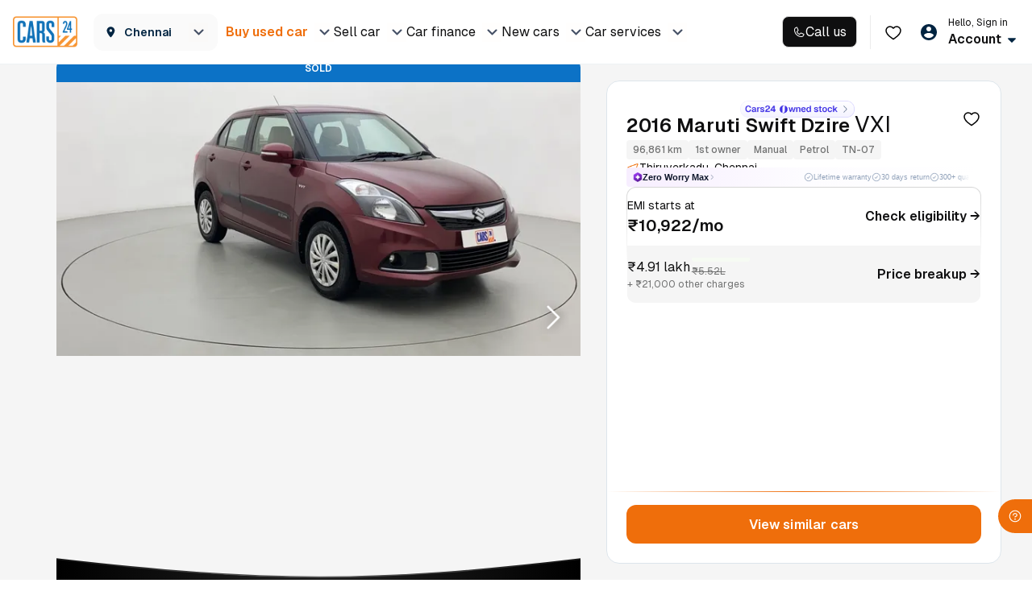

--- FILE ---
content_type: application/javascript
request_url: https://assets.cars24.com/production/india-website/catalog/260123134859/_next/static/chunks/87542-a570453aa27a4569.js
body_size: 10818
content:
(self.webpackChunk_N_E=self.webpackChunk_N_E||[]).push([[87542,79431],{13512:function(e,t,n){"use strict";n.d(t,{Z:function(){return u}});var i=n(412),a=n(10215),r=n(336),s=n(27573),l=n(63110),c=n(47354),o=e=>(0,s.jsxs)("svg",{width:520,height:222,viewBox:"0 0 520 222",fill:"none",xmlns:"http://www.w3.org/2000/svg",...e,children:[(0,s.jsx)("mask",{id:"a",style:{maskType:"alpha"},maskUnits:"userSpaceOnUse",x:0,y:0,width:520,height:222,children:(0,s.jsx)("path",{fill:"#C4C4C4",d:"M0 0h520v222H0z"})}),(0,s.jsxs)("g",{mask:"url(#a)",children:[(0,s.jsx)("path",{d:"M388.99 176.042h-52.602l-.22-66.102h52.592z",fill:"#F9F9F9"}),(0,s.jsx)("path",{d:"M388.764 109.94h-26.301v66.102h26.301z",fill:"#F4F4F4"}),(0,s.jsx)("path",{d:"M360.741 98.647h-18.569v11.294h18.569z",fill:"#F9F9F9"}),(0,s.jsx)("path",{d:"M360.747 98.647h-4.427v11.294h4.427z",fill:"#F4F4F4"}),(0,s.jsx)("path",{d:"M390.304 109.282h-55.707v.66h55.707z",fill:"#F4F4F4"}),(0,s.jsx)("path",{d:"M351.003 114.871h-4.457v6.484h4.457z",fill:"#fff"}),(0,s.jsx)("path",{d:"M362.466 123.893c0 .07-5.889.125-13.151.125s-13.15-.055-13.15-.125c0-.069 5.889-.125 13.15-.125s13.151.056 13.151.125",fill:"#F4F4F4"}),(0,s.jsx)("path",{d:"M377.528 114.871h-4.447v6.484h4.447z",fill:"#F3F3F3"}),(0,s.jsx)("path",{d:"M388.988 123.893c0 .07-5.89.125-13.151.125s-13.15-.055-13.15-.125c0-.069 5.889-.125 13.15-.125s13.151.056 13.151.125",fill:"#F9F9F9"}),(0,s.jsx)("path",{d:"M377.528 127.741h-4.447v6.484h4.447z",fill:"#F3F3F3"}),(0,s.jsx)("path",{d:"M388.988 136.769c0 .063-5.89.119-13.151.119s-13.15-.056-13.15-.119c0-.062 5.889-.125 13.15-.125s13.151.056 13.151.125",fill:"#F9F9F9"}),(0,s.jsx)("path",{d:"M377.528 140.992h-4.447v6.484h4.447z",fill:"#F3F3F3"}),(0,s.jsx)("path",{d:"M388.988 150.018c0 .07-5.89.125-13.151.125s-13.15-.055-13.15-.125c0-.069 5.889-.125 13.15-.125s13.151.056 13.151.125",fill:"#F9F9F9"}),(0,s.jsx)("path",{d:"M377.528 154.255h-4.447v6.483h4.447z",fill:"#F3F3F3"}),(0,s.jsx)("path",{d:"M351.003 127.935h-4.457v6.484h4.457z",fill:"#fff"}),(0,s.jsx)("path",{d:"M362.466 136.961c0 .069-5.889.125-13.151.125s-13.15-.056-13.15-.125c0-.07 5.889-.126 13.15-.126s13.151.056 13.151.126",fill:"#F4F4F4"}),(0,s.jsx)("path",{d:"M351.003 141.003h-4.457v6.483h4.457z",fill:"#fff"}),(0,s.jsx)("path",{d:"M362.466 150.018c0 .07-5.889.125-13.151.125s-13.15-.055-13.15-.125c0-.069 5.889-.125 13.15-.125s13.151.063 13.151.125",fill:"#F4F4F4"}),(0,s.jsx)("path",{d:"M351.003 154.063h-4.457v6.484h4.457z",fill:"#fff"}),(0,s.jsx)("path",{d:"M278.892 9.616h-44.56v97.89h44.56z",fill:"#F3F3F3"}),(0,s.jsx)("path",{d:"M278.887 9.616h-22.285v97.626h22.285z",fill:"#F9F9F9"}),(0,s.jsx)("path",{d:"M255.152 0h-15.735v9.608h15.735z",fill:"#F3F3F3"}),(0,s.jsx)("path",{d:"M255.146 0h-3.745v9.608h3.745z",fill:"#F9F9F9"}),(0,s.jsx)("path",{d:"M230.616 9.615v-.562h49.577v.562",fill:"#F4F4F4"}),(0,s.jsx)("path",{d:"M246.907 13.809h-3.776v5.512h3.776z",fill:"#FAFAFA"}),(0,s.jsx)("path",{d:"M256.607 21.48c0 .062-5.007.111-11.137.111s-11.147-.049-11.147-.111c0-.063 5.007-.105 11.147-.105s11.137.05 11.137.105m12.768-7.671h-3.776v5.512h3.776zm9.71 7.671c0 .062-5.007.111-11.137.111-6.129 0-11.147-.049-11.147-.111 0-.063 5.007-.105 11.147-.105s11.137.05 11.137.105m-9.71 3.272h-3.776v5.512h3.776zm9.71 7.674c0 .056-5.007.105-11.137.105-6.129 0-11.147-.049-11.147-.105s5.007-.104 11.147-.104 11.137.049 11.137.104m-9.71 3.604h-3.776v5.511h3.776zm9.71 7.673c0 .063-5.007.112-11.137.112-6.129 0-11.147-.049-11.147-.112 0-.062 5.007-.104 11.147-.104s11.137.049 11.137.104m-9.71 3.6h-3.776v5.512h3.776zm9.71 7.684c0 .055-5.007.104-11.137.104-6.129 0-11.147-.049-11.147-.104 0-.056 5.007-.105 11.147-.105s11.137.035 11.137.105m-9.71 3.273h-3.776v5.511h3.776zm9.71 7.677c0 .056-5.007.105-11.137.105-6.129 0-11.147-.049-11.147-.105s5.007-.111 11.147-.111 11.137.049 11.137.111m-9.71 3.321h-3.776v5.512h3.776zm0 11.138h-3.776v5.512h3.776zm9.71-3.464c0 .055-5.007.104-11.137.104-6.129 0-11.147-.049-11.147-.104 0-.056 5.007-.105 11.147-.105s11.137.042 11.137.105",fill:"#F4F4F4"}),(0,s.jsx)("path",{d:"M246.907 24.918h-3.776v5.512h3.776z",fill:"#FAFAFA"}),(0,s.jsx)("path",{d:"M256.607 32.595c0 .062-5.007.104-11.137.104s-11.147-.042-11.147-.104c0-.063 5.007-.105 11.147-.105s11.137.049 11.137.105",fill:"#F4F4F4"}),(0,s.jsx)("path",{d:"M246.907 36.03h-3.776v5.511h3.776z",fill:"#FAFAFA"}),(0,s.jsx)("path",{d:"M256.607 43.71c0 .056-5.007.104-11.137.104s-11.147-.048-11.147-.104 5.007-.104 11.147-.104 11.137.048 11.137.104",fill:"#F4F4F4"}),(0,s.jsx)("path",{d:"M246.907 47.144h-3.776v5.512h3.776z",fill:"#FAFAFA"}),(0,s.jsx)("path",{d:"M256.607 54.825c0 .056-5.007.104-11.137.104s-11.147-.048-11.147-.104 5.007-.104 11.147-.104 11.137.042 11.137.104",fill:"#F4F4F4"}),(0,s.jsx)("path",{d:"M246.907 58.26h-3.776v5.511h3.776z",fill:"#FAFAFA"}),(0,s.jsx)("path",{d:"M256.607 65.937c0 .056-5.007.105-11.137.105s-11.147-.049-11.147-.105 5.007-.111 11.147-.111 11.137.049 11.137.111",fill:"#F4F4F4"}),(0,s.jsx)("path",{d:"M246.907 69.375h-3.776v5.511h3.776z",fill:"#FAFAFA"}),(0,s.jsx)("path",{d:"M256.607 77.042c0 .063-5.007.105-11.137.105s-11.147-.042-11.147-.105c0-.062 5.007-.104 11.147-.104s11.137.049 11.137.104",fill:"#F4F4F4"}),(0,s.jsx)("path",{d:"M246.907 80.48h-3.776v5.512h3.776z",fill:"#FAFAFA"}),(0,s.jsx)("path",{d:"M330.369 56.576h-54.395v119.479h54.395z",fill:"#F3F3F3"}),(0,s.jsx)("path",{d:"M330.359 56.576h-27.192v119.146h27.192z",fill:"#F9F9F9"}),(0,s.jsx)("path",{d:"M301.403 44.842h-19.21v11.732h19.21z",fill:"#F3F3F3"}),(0,s.jsx)("path",{d:"M301.39 44.842h-4.577v11.732h4.577z",fill:"#F9F9F9"}),(0,s.jsx)("path",{d:"M271.44 56.57v-.68h60.514v.68",fill:"#F4F4F4"}),(0,s.jsx)("path",{d:"M291.325 61.688h-4.607v6.727h4.607z",fill:"#FAFAFA"}),(0,s.jsx)("path",{d:"M303.167 71.061c0 .07-6.09.125-13.601.125s-13.592-.055-13.592-.125 6.08-.132 13.592-.132c7.511 0 13.601.055 13.601.132m15.589-9.373h-4.607v6.727h4.607zm11.808 9.373c0 .07-6.089.125-13.601.125s-13.601-.055-13.601-.125 6.089-.132 13.601-.132 13.601.055 13.601.132m-11.808 3.983h-4.607v6.727h4.607zm11.808 9.372c0 .07-6.089.132-13.601.132s-13.601-.062-13.601-.132 6.089-.125 13.601-.125 13.601.055 13.601.125m-11.808 4.394h-4.607v6.727h4.607zm11.808 9.373c0 .07-6.089.125-13.601.125s-13.601-.055-13.601-.125 6.089-.132 13.601-.132 13.601.056 13.601.132m-11.808 4.388h-4.607v6.726h4.607zm11.808 9.37c0 .07-6.089.126-13.601.126s-13.601-.056-13.601-.126c0-.069 6.169-.104 13.641-.104s13.561.035 13.561.104m-11.808 4.002h-4.607v6.726h4.607zm11.808 9.369c0 .069-6.089.125-13.601.125s-13.601-.056-13.601-.125c0-.07 6.089-.132 13.601-.132s13.601.055 13.601.132m-11.808 4.054h-4.607v6.727h4.607zm0 13.592h-4.607v6.727h4.607zm11.808-4.223c0 .069-6.089.132-13.601.132s-13.601-.063-13.601-.132c0-.07 6.089-.125 13.601-.125s13.601.055 13.601.125",fill:"#F4F4F4"}),(0,s.jsx)("path",{d:"M291.325 75.254h-4.607v6.727h4.607z",fill:"#FAFAFA"}),(0,s.jsx)("path",{d:"M303.167 84.616c0 .077-6.09.133-13.601.133s-13.592-.056-13.592-.133c0-.076 6.08-.125 13.592-.125 7.511 0 13.601.056 13.601.125",fill:"#F4F4F4"}),(0,s.jsx)("path",{d:"M291.325 88.817h-4.607v6.727h4.607z",fill:"#FAFAFA"}),(0,s.jsx)("path",{d:"M303.167 98.182c0 .07-6.09.133-13.601.133s-13.592-.063-13.592-.133 6.08-.125 13.592-.125c7.511 0 13.601.056 13.601.125",fill:"#F4F4F4"}),(0,s.jsx)("path",{d:"M291.325 102.376h-4.607v6.727h4.607z",fill:"#FAFAFA"}),(0,s.jsx)("path",{d:"M303.167 111.749c0 .07-6.09.125-13.601.125s-13.592-.055-13.592-.125c0-.069 6.08-.132 13.592-.132 7.511 0 13.601.063 13.601.132",fill:"#F4F4F4"}),(0,s.jsx)("path",{d:"M291.325 115.943h-4.607v6.726h4.607z",fill:"#FAFAFA"}),(0,s.jsx)("path",{d:"M303.167 125.312c0 .069-6.09.125-13.601.125s-13.592-.056-13.592-.125c0-.07 6.08-.132 13.592-.132 7.511 0 13.601.055 13.601.132",fill:"#F4F4F4"}),(0,s.jsx)("path",{d:"M291.325 129.509h-4.607v6.726h4.607z",fill:"#FAFAFA"}),(0,s.jsx)("path",{d:"M303.167 138.868c0 .076-6.09.132-13.601.132s-13.592-.056-13.592-.132 6.08-.126 13.592-.126c7.511 0 13.601.056 13.601.126",fill:"#F4F4F4"}),(0,s.jsx)("path",{d:"M291.325 143.068h-4.607v6.727h4.607z",fill:"#FAFAFA"}),(0,s.jsx)("path",{d:"M277.298 90.692h-93.366v85.352h93.366z",fill:"#F9F9F9"}),(0,s.jsx)("path",{d:"M277.302 90.692h-43.779v85.352h43.779z",fill:"#F4F4F4"}),(0,s.jsx)("path",{d:"M211.898 102.25h-8.393v14.134h8.393zm21.612 19.679c0 .159-11.098.291-24.789.291s-24.799-.132-24.799-.291c0-.16 11.108-.285 24.799-.285s24.789.125 24.789.285m-21.612 8.195h-8.393v14.134h8.393zm21.612 19.678c0 .16-11.098.292-24.789.292s-24.799-.132-24.799-.292 11.108-.284 24.799-.284 24.789.125 24.789.284m17.702-47.552h-8.393v14.134h8.393zm18.202 0h-8.393v14.134h8.393zm-18.202 26.825h-8.393v14.134h8.393zm18.202 0h-8.393v14.134h8.393zm-18.202 26.824h-8.393v14.134h8.393zm18.202 0h-8.393v14.134h8.393z",fill:"#F3F3F3"}),(0,s.jsx)("path",{d:"M284.309 87.723H176.911v3.075h107.398z",fill:"#F4F4F4"}),(0,s.jsx)("path",{d:"M277.943 91.09c0 .159-20.863.284-46.603.284s-46.603-.125-46.603-.285 20.863-.284 46.603-.284 46.603.125 46.603.284",fill:"#F9F9F9"}),(0,s.jsx)("path",{d:"M203.231 162.965h-72.133l-.32-122.173h72.133z",fill:"#F9F9F9"}),(0,s.jsx)("path",{d:"M202.911 40.792h-36.067v122.166h36.067z",fill:"#F4F4F4"}),(0,s.jsx)("path",{d:"M164.492 25.296h-25.469v15.495h25.469z",fill:"#F9F9F9"}),(0,s.jsx)("path",{d:"M164.49 25.296h-6.07v15.495h6.07z",fill:"#F4F4F4"}),(0,s.jsx)("path",{d:"M205.025 39.892h-76.4v.902h76.4z",fill:"#F4F4F4"}),(0,s.jsx)("path",{d:"M151.137 47.552h-6.11v8.886h6.11z",fill:"#fff"}),(0,s.jsx)("path",{d:"M166.85 59.932c0 .09-8.072.167-18.028.167s-18.028-.076-18.028-.167c0-.09 8.072-.174 18.028-.174s18.028.077 18.028.174",fill:"#F4F4F4"}),(0,s.jsx)("path",{d:"M187.511 47.552h-6.109v8.886h6.109z",fill:"#F3F3F3"}),(0,s.jsx)("path",{d:"M203.225 59.932c0 .09-8.073.167-18.028.167-9.956 0-18.029-.076-18.029-.167 0-.09 8.073-.174 18.029-.174s18.028.077 18.028.174",fill:"#F9F9F9"}),(0,s.jsx)("path",{d:"M187.511 65.201h-6.109v8.886h6.109z",fill:"#F3F3F3"}),(0,s.jsx)("path",{d:"M203.225 77.582c0 .09-8.073.167-18.028.167-9.956 0-18.029-.077-18.029-.167s8.073-.174 18.029-.174 18.028.076 18.028.174",fill:"#F9F9F9"}),(0,s.jsx)("path",{d:"M187.511 83.38h-6.109v8.887h6.109z",fill:"#F3F3F3"}),(0,s.jsx)("path",{d:"M203.225 95.75c0 .098-8.073.175-18.028.175-9.956 0-18.029-.077-18.029-.174 0-.098 8.073-.167 18.029-.167s18.028.076 18.028.167",fill:"#F9F9F9"}),(0,s.jsx)("path",{d:"M187.511 101.554h-6.109v8.886h6.109z",fill:"#F3F3F3"}),(0,s.jsx)("path",{d:"M203.225 113.92c0 .098-8.073.174-18.028.174-9.956 0-18.029-.076-18.029-.174s8.073-.166 18.029-.166 18.028.09 18.028.166",fill:"#F9F9F9"}),(0,s.jsx)("path",{d:"M151.137 65.47h-6.11v8.886h6.11z",fill:"#fff"}),(0,s.jsx)("path",{d:"M166.85 77.824c0 .097-8.072.173-18.028.173s-18.028-.076-18.028-.174 8.072-.166 18.028-.166 18.028.097 18.028.166",fill:"#F4F4F4"}),(0,s.jsx)("path",{d:"M151.137 83.384h-6.11v8.886h6.11z",fill:"#fff"}),(0,s.jsx)("path",{d:"M166.85 95.76c0 .098-8.072.174-18.028.174s-18.028-.076-18.028-.174 8.072-.167 18.028-.167 18.028.077 18.028.167",fill:"#F4F4F4"}),(0,s.jsx)("path",{d:"M151.137 101.302h-6.11v8.885h6.11z",fill:"#fff"}),(0,s.jsx)("path",{d:"M166.85 113.678c0 .097-8.072.174-18.028.174s-18.028-.077-18.028-.174c0-.098 8.072-.167 18.028-.167s18.028.076 18.028.167",fill:"#F4F4F4"}),(0,s.jsx)("path",{d:"M540.222 233.712c0-21.014-29.523-41.168-82.075-56.028S334.32 154.477 260 154.477s-145.595 8.348-198.147 23.207-82.075 35.014-82.075 56.028z",fill:"url(#b)"}),(0,s.jsx)("path",{d:"M304.349 157.555h11.974l-10.372-66.138h-11.974z",fill:"#80ACD1"}),(0,s.jsx)("path",{d:"M316.3 157.555h4.762l-10.371-66.138h-4.763z",fill:"#C9DDEE"}),(0,s.jsx)("path",{d:"M215.52 157.555h11.985l-10.372-66.138h-11.985z",fill:"#80ACD1"}),(0,s.jsx)("path",{d:"M227.482 157.555h4.751l-10.36-66.138h-4.763z",fill:"#C9DDEE"}),(0,s.jsx)("path",{d:"M300.34 61.307h-98.406a2 2 0 0 0-2 2v26.12a2 2 0 0 0 2 2h98.406a2 2 0 0 0 2-2v-26.12a2 2 0 0 0-2-2",fill:"#8EBCE2"}),(0,s.jsx)("path",{d:"M310.705 61.307h-8.363v30.12h8.363z",fill:"#80ACD1"}),(0,s.jsx)("path",{d:"M201.571 157.555h-11.986l10.372-66.138h11.974z",fill:"#C9DDEE"}),(0,s.jsx)("path",{d:"M206.319 157.555h-4.751l10.36-66.138h4.763zm85.641 0h-11.974l10.36-66.138h11.985z",fill:"#C9DDEE"}),(0,s.jsx)("path",{d:"M296.722 157.555h-4.763l10.372-66.138h4.762z",fill:"#C9DDEE"}),(0,s.jsx)("path",{d:"M193.806 130.616h102.372l-2.201 14.085H191.605zm6.128-39.905L228.521 61.3h-21.985l-6.602 6.804zm42.953.709 29.274-30.12h-21.984l-29.263 30.12zm59.454-16.07V61.3h-8.329l-29.264 30.12h21.985z",fill:"#C9DDEE"}),(0,s.jsx)("path",{d:"m248.543 49.58-25.279 41.127a6.49 6.49 0 0 0-.19 6.451 6.27 6.27 0 0 0 2.266 2.4 6.04 6.04 0 0 0 3.138.88h50.559a6.03 6.03 0 0 0 3.134-.884 6.26 6.26 0 0 0 2.261-2.4 6.49 6.49 0 0 0-.192-6.447L258.983 49.58a6.25 6.25 0 0 0-2.238-2.178 6 6 0 0 0-2.982-.793 6 6 0 0 0-2.982.792 6.25 6.25 0 0 0-2.238 2.179",fill:"#3D89BA"}),(0,s.jsx)("path",{d:"M277.231 94.155h-46.948a1.4 1.4 0 0 1-.712-.201 1.44 1.44 0 0 1-.518-.542 1.47 1.47 0 0 1 0-1.463l23.474-39.293c.127-.208.303-.38.512-.5s.445-.183.684-.185a1.42 1.42 0 0 1 1.196.686l23.474 39.292a1.5 1.5 0 0 1 0 1.463 1.4 1.4 0 0 1-.488.526c-.203.13-.435.205-.674.217m-44.443-2.89h41.926l-20.957-35.09z",fill:"#C9DDEE"}),(0,s.jsx)("path",{d:"M254.234 68.011a1.96 1.96 0 0 1 1.959 2.026l-.308 9.203a1.642 1.642 0 0 1-3.281.003l-.328-9.202a1.96 1.96 0 0 1 1.958-2.03m.092 19.024q-1.02 0-1.693-.61a2.1 2.1 0 0 1-.645-1.566q0-.928.645-1.539.673-.637 1.693-.637.995 0 1.64.637.645.61.645 1.54 0 .927-.645 1.564-.645.61-1.64.61",fill:"#fff"}),(0,s.jsx)("path",{d:"m333.88 116.875-10.621 35.876h23.599l-10.599-35.876c-.403-1.357-1.976-1.357-2.379 0",fill:"#C9DDEE"}),(0,s.jsx)("path",{d:"M348.8 152.752h-27.458c-.638 0-1.156.532-1.156 1.189v3.534c0 .656.518 1.189 1.156 1.189H348.8c.638 0 1.156-.533 1.156-1.189v-3.534c0-.657-.518-1.189-1.156-1.189m-20.415-17.296h13.369l-2.685-9.082h-7.995zm-3.319 11.227h20.048l-1.825-6.042h-16.437z",fill:"#80ACD1"}),(0,s.jsx)("path",{d:"M337.013 16.646s-9.708 4.217-11.002 5.327c3.624-2.13 11.433-3.551 13.59-3.33 0 0-1.294-5.447 1.942-11.319 0 0-4.53 7.547-4.53 9.322m25.239-5.992s-9.707 4.217-11.002 5.326c3.624-2.13 11.433-3.55 13.591-3.329 0 0-1.295-5.448 1.941-11.32 0 0-4.53 7.547-4.53 9.323",fill:"#E0E0E0"})]}),(0,s.jsx)("defs",{children:(0,s.jsxs)("linearGradient",{id:"b",x1:260,y1:154.477,x2:259.673,y2:234.382,gradientUnits:"userSpaceOnUse",children:[(0,s.jsx)("stop",{stopColor:"#F5F5F5"}),(0,s.jsx)("stop",{offset:1,stopColor:"#fff",stopOpacity:0})]})})]}),d=n(13489),h=n.n(d),u=(0,i.$j)(e=>{let{checkout:{errorReason:t}}=e;return{errorReason:t}},e=>(0,a.DE)({updateErrorReasonConnect:r.V4},e))(e=>{let{errorReason:t,updateErrorReasonConnect:n}=e,{title:i,description:a}=t||{};return(0,s.jsx)(l.default,{isOpen:!0,children:(0,s.jsxs)("div",{className:"".concat(h().modalWrap),children:[(0,s.jsx)("span",{className:"".concat(h().close),children:(0,s.jsx)(c.Z,{type:"orange",onClickHandler:()=>{n(null)}})}),(0,s.jsx)(o,{}),(0,s.jsxs)("div",{className:"".concat(h().contentWrap),children:[(0,s.jsx)("h4",{className:"".concat(h().heading),children:i}),(0,s.jsx)("p",{className:"".concat(h().content),children:a})]})]})})})},29998:function(e,t,n){"use strict";n.d(t,{UM:function(){return y},dJ:function(){return P},LV:function(){return p},EA:function(){return f},Ty:function(){return h},a_:function(){return I},zS:function(){return N},wk:function(){return m},eA:function(){return u},Ht:function(){return v},II:function(){return o},OB:function(){return D},d8:function(){return d},rQ:function(){return E},OL:function(){return _},Jl:function(){return C},al:function(){return T},nj:function(){return c},sq:function(){return g},y_:function(){return F}}),n(56603),n(21317);var i=n(92077),a=n(3851);n(5470),n(12765);var r=(0,n(58710).D)("\n    SETUSER_PERSONAL_DETAIL\n    SET_CURRENT_STEP\n    SET_SELECTED_FINANCING_DATA\n    SET_FINANCE_DATA\n    SET_LOAN_TENURE_VALUE\n    SET_CREDIT_SCORE_VALUE\n    SET_DOWNPAYMENT_VALUE\n    SET_MONTHLY_EMI_VALUE\n    SET_PERSONAL_DETAIL_MESSAGE_FORM_ACTIVE\n    SET_ORDER_CREATED_DATE_TIME\n    SET_DELIVERY_MODE\n    SET_FINANCING_TAB\n    SET_MIN_MAX_DOWNPAYMENT_VALUE\n    SET_MIN_MAX_EMI_VALUE\n    SET_FINANCE_SELECTED\n    SET_FINANCE_PERSONAL_DETAILS\n    SET_ORDER_ID\n    SET_ORDER\n    SET_FINANCE_UPDATED_DATA\n    SET_FINANCE_CHARGE_LIST\n    SET_KYC_DONE\n    SET_CHARGE_LIST\n    SET_USER_PICKUP_LOCATION\n    SET_KYC_DATA\n    SET_KYC_SCREEN\n    UPDATE_ACTIVE_FINANCE_FORM\n    UPDATE_FINANCE_FORM_STATE\n    SET_FINANCE_ADDRESS_DETAILS\n    SET_FINANCE_INCOME_DETAILS\n    SET_DELIVERY_HUB\n    SET_DELIVERY_DATA\n    SET_ZERO_PAYMENT\n\n    GET_ORDER_SUMMARY_INIT\n    GET_ORDER_SUMMARY_SUCCESS\n    GET_ORDER_SUMMARY_FAILURE\n\n\n    CHECK_ORDER_DETAIL_INIT\n    CHECK_ORDER_DETAIL_SUCCESS\n    CHECK_ORDER_DETAIL_FAILURE\n\n    SET_VEHICLE_PRICE\n\n    SET_CHECKOUT_LOADER\n    SET_TEST_DRIVE_OPTION\n\n    CONFIRM_FREE_BOOKING_SUCCESS\n    CONFIRM_FREE_BOOKING_FAILURE\n\n    GET_BOOKING_AMOUNT_SUCCESS\n\n    UPDATE_ERROR_REASON\n    GET_FINANCE_FORM_DATA_SUCCESS\n",{prefix:"checkout/"}),s=n(72228);let l=e=>({type:r.UPDATE_ERROR_REASON,data:e}),c=e=>{let{currentStep:t,tabs:n}=e;return{type:r.SET_CURRENT_STEP,currentStep:t,tabs:n}},o=e=>({type:r.SET_FINANCE_DATA,data:e}),d=e=>{let{loanTenure:t}=e;return{type:r.SET_LOAN_TENURE_VALUE,loanTenure:t}},h=e=>{let{creditScoreValue:t}=e;return{type:r.SET_CREDIT_SCORE_VALUE,creditScoreValue:t}},u=e=>{let{downPaymentValue:t}=e;return{type:r.SET_DOWNPAYMENT_VALUE,downPaymentValue:t}},E=e=>{let{monthlyEmiValue:t}=e;return{type:r.SET_MONTHLY_EMI_VALUE,monthlyEmiValue:t}},_=e=>{let{bookingConfirmDate:t,chargeDetails:n,country:i,createdDate:a,currency:s,deliveryAddress:l,deliveryMode:c,financeOpted:o,financeTerms:d,id:h,orderId:u,pickupStoreId:E,pickupTime:_,status:p,storeId:f,totalAmount:F,userId:A,vehiclePrice:T,vehicleType:C,bookingExpireDate:m,pincodeServiceable:v,deliveryTime:D,appointmentId:I,paymentMethodType:x,insurance:N}=e;return{type:r.SET_ORDER,bookingConfirmDate:t,chargeDetails:n,country:i,createdDate:a,currency:s,deliveryAddress:l,deliveryMode:c,financeOpted:o,financeTerms:d,id:h,orderId:u,pickupStoreId:E,pickupTime:_,status:p,storeId:f,totalAmount:F,userId:A,vehiclePrice:T,vehicleType:C,bookingExpireDate:m,pincodeServiceable:v,deliveryTime:D,appointmentId:I,paymentMethodType:x,insurance:N}},p=(e,t,n)=>a=>new Promise((r,s)=>{i.Z.createOrder(e,t,n).then(e=>r(e.data)).catch(e=>{a(l(e)),s(e)})}),f=e=>()=>new Promise((t,n)=>{a.J.fetchFinanceDetail(e).then(e=>t(e.data.data)).catch(e=>n(e))}),F=(e,t,n,a)=>r=>new Promise(s=>{i.Z.updateTestDriveDetail(e,t,n,a).then(e=>{s(e)}).catch(e=>{r(l(e))})}),A=e=>{let{loanTenure:t}=e;return{type:r.SET_SELECTED_FINANCING_DATA,loanTenure:t}},T=e=>{let{orderId:t}=e;return{type:r.SET_ORDER_ID,orderId:t}},C=e=>{let{orderCreatedDatetime:t}=e;return{type:r.SET_ORDER_CREATED_DATE_TIME,orderCreatedDatetime:t}},m=e=>{let{deliveryMode:t}=e;return{type:r.SET_DELIVERY_MODE,deliveryMode:t}},v=e=>{let{financeChargeList:t}=e;return{type:r.SET_FINANCE_CHARGE_LIST,financeChargeList:t}},D=e=>{let{creditScore:t,downPayment:n,emi:i,tenure:a,chargeList:s}=e;return{type:r.SET_FINANCE_UPDATED_DATA,creditScore:t,downPayment:n,emi:i,tenure:a,chargeList:s}},I=(e,t)=>{let{type:n,data:i}=e,{stepper:a}=t;return e=>{n===s.I5.Financing&&e(A({loanTenure:i.loanTenure,stepper:a}))}},x=e=>({type:r.SET_DELIVERY_DATA,data:e}),N=e=>t=>{t(x(e))},M=e=>({type:r.SET_VEHICLE_PRICE,price:e}),R=()=>({type:r.CHECK_ORDER_DETAIL_INIT}),S=e=>({type:r.CHECK_ORDER_DETAIL_SUCCESS,data:e}),O=e=>({type:r.CHECK_ORDER_DETAIL_FAILURE,error:e}),y=(e,t,n)=>i=>new Promise((r,s)=>{i(R()),a.J.checkOrderDetail(e,t,n).then(t=>{i(S(t.data)),i(M(e.vehiclePrice)),r(t.data)}).catch(e=>{i(O(e)),s(e)})}),g=e=>({type:r.SET_TEST_DRIVE_OPTION,data:e}),j=e=>({type:r.CONFIRM_FREE_BOOKING_SUCCESS,data:e}),L=e=>({type:r.CONFIRM_FREE_BOOKING_FAILURE,error:e}),P=(e,t,n,a)=>r=>new Promise((s,c)=>{i.Z.confirmFreeBooking(e,t,n,a).then(e=>{r(j(e.data)),s(e.data)}).catch(e=>{r(L(e)),r(l(e)),c(e)})})},72228:function(e,t,n){"use strict";n.d(t,{DF:function(){return h},I5:function(){return a},Jo:function(){return f},LW:function(){return o},Xi:function(){return F},_t:function(){return _},e5:function(){return E},jE:function(){return p},lM:function(){return u},oZ:function(){return c},pL:function(){return d}});var i=n(99026);let a={PersonalDetail:"personaldetail",Financing:"financing",Delivery:"delivery",Kyc:"kyc",ConfirmBooking:"confirm",Confirmation:"confirmation",TestDrive:"testdrive",FreeOrPaid:"freeorpaid"},r=[{heading:"Personal Details",subHeading:"Complete",key:a.PersonalDetail},{heading:"Financing",subHeading:"EMI or Upfront",key:a.Financing},{heading:"Test Drive Options",subHeading:"Delivery or pickup",key:a.FreeOrPaid},{heading:"Test Drive Location",subHeading:"Home delivery or Cars24 hub",key:a.Delivery},{heading:"Test Drive Schedule",subHeading:"Schedule time and place",key:a.TestDrive}],s=[{heading:"Personal Details",subHeading:"Complete",key:a.PersonalDetail},{heading:"Financing",subHeading:"EMI or Upfront",key:a.Financing},{heading:"Test Drive Options",subHeading:"Delivery or pickup",key:a.FreeOrPaid},{heading:"Test Drive Schedule",subHeading:"Schedule time and place",key:a.TestDrive}];[...r,a.ConfirmBooking],[...r,a.ConfirmBooking],[...r,a.ConfirmBooking],[...s,a.ConfirmBooking];let l=[{name:a.PersonalDetail,index:1},{name:a.Financing,index:2},{name:a.FreeOrPaid,index:3},{name:a.Delivery,index:4},{name:a.TestDrive,index:5}];[...l,a.ConfirmBooking];let c=[...l,{name:a.ConfirmBooking,index:6}],o=[{name:a.PersonalDetail,index:1},{name:a.Financing,index:2},{name:a.FreeOrPaid,index:3},{name:a.Delivery,index:4},{name:a.TestDrive,index:5},{name:a.ConfirmBooking,index:6}],d=[{name:a.PersonalDetail,index:1},{name:a.Financing,index:2},{name:a.FreeOrPaid,index:3},{name:a.TestDrive,index:4},{name:a.ConfirmBooking,index:5}];i.S.CONTROL,i.S.VARIANT,i.S.PAID,i.S.FREE;let h={Booked:"BOOKED",Created:"CREATED",Delivered:"DELIVERED",Expired:"EXPIRED",Cancelled:"CANCEL",Returned:"RETURNED",Unavailable:"UNAVAILABLE"},u="Get your car delivered at selected location",E="Additional Charges may apply",_=.0236,p="shipping_charge",f="rc_charge",F="FREE"},83712:function(e,t,n){"use strict";n.d(t,{Z:function(){return v}});var i=n(7653),a=n(412),r=n(10215),s=n(27573),l=n(53066),c=n.n(l),o=n(21897),d=n.n(o),h={src:"https://assets.cars24.com/production/india-website/catalog/260123134859/_next/static/media/download-app.09487d14.svg",height:100,width:101,blurWidth:0,blurHeight:0},u={src:"https://assets.cars24.com/production/india-website/catalog/260123134859/_next/static/media/upload-rc.e11c7f1e.svg",height:100,width:100,blurWidth:0,blurHeight:0},E={src:"https://assets.cars24.com/production/india-website/catalog/260123134859/_next/static/media/confirm.ae22af08.svg",height:100,width:101,blurWidth:0,blurHeight:0},_={src:"https://assets.cars24.com/production/india-website/catalog/260123134859/_next/static/media/qr-code-modal.303d7ab8.svg",height:198,width:203,blurWidth:0,blurHeight:0},p=n(79431),f=n(71054),F=n(97918);n(51345),n(32162),n(58626),n(56631),n(88640),n(49084);var A=n(50294);n(87829),n(82204);let T=[{id:1,stepIcon:h,labeText:"Download App"},{id:2,stepIcon:u,labeText:"View Service history"},{id:1,stepIcon:E,labeText:"Confirm your Booking"}],C=[{id:1,stepIcon:h,labeText:"Download App"},{id:2,stepIcon:u,labeText:"Fill form"},{id:1,stepIcon:E,labeText:"Check your eligibility"}];var m=n(50274),v=(0,a.$j)(()=>({}),e=>(0,r.DE)({sendClevertapEventsConnect:()=>{},toggleSaarthiAppNudgeConnect:m.DK},e))(e=>{let{onClose:t=()=>{},steps:n=T,heading:a="Download app to continue",toggleSaarthiAppNudgeConnect:r,isConsumerFinance:l=!1}=e,{tokens:o}=(0,F.r)(),[h,u]=(0,i.useState)(""),[E,m]=(0,i.useState)("");return(0,i.useRef)(),(0,s.jsx)(p.default,{isOpen:!0,children:(0,s.jsxs)("div",{className:c().modalWrapper,children:[(0,s.jsxs)("div",{className:c().header,children:[(0,s.jsx)(f._,{level:2,fontWeight:"semibold",color:o.text_default_text_primary,children:a}),(0,s.jsx)("span",{className:c().close,onClick:()=>{r(!1),t()},children:(0,s.jsx)(d(),{fill:"black",size:"16px"})})]}),(0,s.jsxs)("div",{className:c().confirmationWrapper,children:[(0,s.jsx)(f._,{level:3,fontWeight:"medium",color:o.text_default_text_primary,children:"You’re almost there..."}),(0,s.jsx)("ul",{className:c().stepsSection,children:(l?C:n).map((e,t)=>(0,s.jsxs)("li",{children:[(0,s.jsx)(A.default,{src:e.stepIcon,alt:"app download"}),(0,s.jsx)(f._,{level:4,color:o.text_default_text_primary,children:e.labeText})]},t))}),(0,s.jsx)("div",{className:c().additionalBenefitsWrapper,children:(0,s.jsxs)("div",{className:c().qrCode,children:[(0,s.jsx)(A.default,{src:_,alt:"QR code"}),(0,s.jsx)("p",{children:"Scan to download"})]})})]})]})})})},20638:function(e,t,n){"use strict";n.d(t,{Z:function(){return f}});var i=n(27573);n(81695);var a=n(10215),r=n(412),s=n(336),l=n(14423);n(56138);var c=n(39838),o=n(34775),d=n(34585),h=n(59392),u=n(42767),E=n(27472),_=n(57485),p=n(18724);function f(e){return(0,r.$j)(e=>{let{checkout:t,userLocationPreference:{pincode:n},user:{mobile:i,secureToken:a,name:r,gaId:s},carDetails:{content:l},carList:{appliedCoupons:c}}=e;return{secureToken:a,checkout:t,pincode:n,mobile:i,name:r,gaId:s,carDetails:l,appliedCoupons:c}},e=>(0,a.DE)({createOrderConnect:s.LV,getOrderDetailConnect:s.N2,setCheckoutInitiatedStatusConnect:s.YV,setDeliveryDataConnect:s.zS,getDeliveryInfoConnect:s.dz,setDeliveryModeConnect:s.wk,setLocationAddressConnect:s.fW},e))((0,c.default)(t=>{let{createOrderConnect:n,getOrderDetailConnect:a,pincode:r,gaId:s,mobile:c,setCheckoutInitiatedStatusConnect:f,history:F,queryParams:A,appliedCoupons:T,checkout:C={},setDeliveryDataConnect:m,getDeliveryInfoConnect:v,setDeliveryModeConnect:D,setLocationAddressConnect:I}=t,{stepId:x}=A||{},{pathname:N=""}=F||{},{order:M,orderDetailFetched:R,initialFinanceTerms:S}=C,O=function(e,t){let{path:n,exact:i=!1}=t,a=[],r=RegExp("^"+n.replace(/([:*])(\w+)/g,(e,t,n)=>(a.push(n),":"===t?"([^/]+)":"(.*?)")).replace(/\//g,"\\/")+(i?"$":"/?"),"i"),s=e.match(r);return s?s.slice(1).reduce((e,t,n)=>(null===e&&(e={}),e[a[n]]=t,e),null):null}(null!=N?N:"",{path:l.S7}),y=(e,t)=>{let{query:n={},carDetails:i,replaceRoute:a}=t||{},r={...n};N.match("checkout")&&A&&(r={...A});let s=(0,u.e)(i,e,r);a?window.history.replaceState(null,"",s):O&&!x?F.replace(s):F.push(s)},g=A.paymentSource===h.Ht.CHECKOUT&&(A.status===h.Kx.PAYMENT_FAILED||A.status===h.Kx.PENDING),j=e=>{(0,o.pU)({..._.u1,eventAction:"cf_loan_offer_generation",eventLabel:"Direct From Start Purchase",booking_id:e.orderId,mobile_last_digit:(0,d.Z)(c)})},L=e=>!e&&!!T||!!e&&e.benefits.length>0&&!!T&&!e.benefits.find(e=>e.couponCategory===E.BI.USER_DISCOUNT),P=e=>{let{deliveryMode:t,deliveryTime:n,deliveryAddress:i,appointmentId:a,secureToken:r}=e;t&&n&&i&&(t===p.Yp.HOME_DELIVERY&&v({appointmentId:a,pincode:i.pincode,token:r,clientId:s}),m({selectedDateSlot:n.date,selectedTimeSlot:n.slots.length&&n.slots[0]}),D({deliveryMode:t}),I({label:"".concat(i.addressLine1," ").concat(i.addressLine2||""),lat:i.latitude||"",lng:i.longitude||"",pincode:i.pincode}))},z=async e=>{let{fetchedOrder:t,payload:n,checkoutInitiatedCallback:i}=e,{status:a,deliveryMode:r,deliveryAddress:s,deliveryTime:c}=t,{appointmentId:o,carName:d,year:h,city:u,secureToken:E}=n||{},_={appointmentId:o,carName:d,year:h,city:u};a===l.DF.CREATED?y(l.vk.FREE_PAID_BOOKING,{carDetails:_}):a===l.DF.BOOKED||a===l.DF.DELIVERED||a===l.DF.RETURNED?y(l.vk.CONFIRMATION,{carDetails:_}):g?(m({}),D({}),y(l.vk.TEST_DRIVE_LOCATION,{carDetails:_})):(y(l.vk.FREE_PAID_BOOKING,{carDetails:_}),j(t)),P({deliveryMode:r,deliveryTime:c,deliveryAddress:s,appointmentId:o,secureToken:E}),f(!0),i()},b=e=>{let{checkoutInitiatedCallback:t,checkoutFailedCallback:i,payload:a={}}=e;n({appointmentId:a.appointmentId,storeId:a.storeId,pincode:r,source:"WebApp",clientId:s,...T&&{listingDiscountCoupons:[T.code]}},a.secureToken,"WebApp",a.listingPrice).then(e=>{let{status:n}=e;f(!0),t(),n===l.DF.CREATED?y(l.vk.FREE_PAID_BOOKING,{carDetails:a}):z({fetchedOrder:e,payload:a,checkoutInitiatedCallback:t})}).catch(()=>{i()})},k=e=>{let{checkoutInitiatedCallback:t,checkoutFailedCallback:n,payload:i={}}=e,{appointmentId:r,secureToken:s,listingPrice:c,syncOrder:o,syncInitialFinanceTerms:d}=i||{},h=R||!!o,u=o||M,E=d||S;h?!u.id||u.status===l.DF.CANCELED||u.status===l.DF.EXPIRED||L(u.orderReward)&&u.status===l.DF.CREATED?b({checkoutInitiatedCallback:t,checkoutFailedCallback:n,payload:i,currentFinanceTerm:E}):z({fetchedOrder:u,payload:i,checkoutInitiatedCallback:t}):a(r,s,c).then(e=>{!e.id||e.status===l.DF.CANCELED||e.status===l.DF.EXPIRED||L(e.orderReward)&&e.status===l.DF.CREATED?b({checkoutInitiatedCallback:t,checkoutFailedCallback:n,payload:i,currentFinanceTerm:E}):x?t():z({fetchedOrder:e,payload:i,checkoutInitiatedCallback:t})}).catch(()=>{b({checkoutInitiatedCallback:t,checkoutFailedCallback:n,payload:i})})};return(0,i.jsx)(e,{...t,onInitiateCheckout:k,handleCheckoutFlow:e=>{k(e)}})}))}},79431:function(e,t,n){"use strict";n.r(t);var i=n(27573);n(7653);var a=n(9705),r=n.n(a);n(50010),t.default=e=>{let{children:t,isOpen:n,close:a,contentClass:s="",overlayClass:l="overlayClass",onAfterOpen:c,hideOverlay:o=!1,hideContent:d=!1}=e;return(0,i.jsx)(r(),{isOpen:n,contentLabel:"a",onRequestClose:a,shouldCloseOnOverlayClick:!0,overlayClassName:"".concat(l," ").concat(o?"hideOverlay":""),className:"contentClass ".concat(s," ").concat(d?"hideContent":""," "),onAfterOpen:c,ariaHideApp:!1,children:t})}},35524:function(e,t,n){"use strict";n.d(t,{Z:function(){return d}});var i=n(27573);n(7653);var a=n(13821),r=n.n(a),s=n(59911),l=n(97918),c=n(29916),o={src:"https://assets.cars24.com/production/india-website/catalog/260123134859/_next/static/media/info-icon.09084229.svg",height:24,width:24,blurWidth:0,blurHeight:0},d=()=>{let{tokens:e}=(0,l.r)();return(0,i.jsxs)("div",{className:r().errorWrap,children:[(0,i.jsx)(c.Z,{width:24,height:24,src:o,alt:"inof"}),(0,i.jsx)(s.x,{size:"250",fontWeight:"medium",color:e.text_default_text_inverse,children:"Something went wrong"})]})}},50010:function(){},13489:function(e){e.exports={modalWrap:"styles_modalWrap__aMiYZ",close:"styles_close__Okf7R",contentWrap:"styles_contentWrap__oanWE",heading:"styles_heading__AfsLx",content:"styles_content__HfhmW"}},53066:function(e){e.exports={modalWrapper:"styles_modalWrapper__owqcZ",header:"styles_header__dec9e",close:"styles_close__vUhjo",confirmationWrapper:"styles_confirmationWrapper__DkBMC",stepsSection:"styles_stepsSection__0Rkds",additionalBenefitsWrapper:"styles_additionalBenefitsWrapper__lN29w",buttonWrap:"styles_buttonWrap__l5_6R",cursorPointer:"styles_cursorPointer__Qp_Fk",linkSent:"styles_linkSent__2vxEX",qrCode:"styles_qrCode__bdqR5",text:"styles_text__F0H1Q",formGroup:"styles_formGroup__uBBxU"}},13821:function(e){e.exports={errorWrap:"styles_errorWrap__9wr05"}},38935:function(e){e.exports={countryCode:"styles_countryCode__17R0v"}},16150:function(e,t,n){"use strict";n.r(t),t.default={src:"https://assets.cars24.com/production/india-website/catalog/260123134859/_next/static/media/error.28c00e9a.svg",height:18,width:18,blurWidth:0,blurHeight:0}},89111:function(e,t,n){"use strict";n.r(t),t.default={src:"https://assets.cars24.com/production/india-website/catalog/260123134859/_next/static/media/repaint.223b62f4.svg",height:18,width:18,blurWidth:0,blurHeight:0}},12226:function(e,t,n){"use strict";n.r(t),t.default={src:"https://assets.cars24.com/production/india-website/catalog/260123134859/_next/static/media/tyre.0ee63bdf.svg",height:18,width:18,blurWidth:0,blurHeight:0}},92782:function(e,t,n){"use strict";n.r(t),t.default={src:"https://assets.cars24.com/production/india-website/catalog/260123134859/_next/static/media/verified.b19d30f0.svg",height:14,width:14,blurWidth:0,blurHeight:0}},59392:function(e,t,n){"use strict";n.d(t,{Ey:function(){return h},Ht:function(){return _},Hz:function(){return f},Kx:function(){return E},PAYTM:function(){return c},PQ:function(){return s},SH:function(){return u},Tp:function(){return F},ay:function(){return p},yz:function(){return d}});var i=n(19374),a=n(68571);let r=(0,i.Gd)(),s={PAYTM:"PAYTM",RAZORPAY:"razorpay",JUSPAY:"juspay"},l={QA:"https://c2b-website.qac24svc.dev",STAGING:"https://stage-c2b-website.qac24svc.dev",PRODUCTION:(0,i.Gd)()},c={TRANSACTION:{URL:a.env.PAYTM_TXN_URL},CHECKSUM_CONFIG:{CALLBACK_URL:"".concat(r,"/payment/confirmation/?token={token}&gateway=").concat(s.PAYTM,"&type={type}"),MID:a.env.PAYTM_MID,WEBSITE:a.env.PAYTM_WEBSITE,INDUSTRY_TYPE_ID:a.env.PAYTM_INDUSTRY_TYPE_ID,CHANNEL_ID:"WEB"}},o={TRANSACTION:{URL:"https://api.razorpay.com/v1/checkout/embedded"},CHECKSUM_CONFIG:{key_id:"rzp_live_OOD9SeFPBfNBJQ",callback_url:"".concat(r,"/payment/confirmation/?token={token}&gateway=").concat(s.RAZORPAY,"&type={type}&orderId={orderId}"),cancel_url:"".concat(r,"/appointment/index/?token={token}")}},d={TRANSACTION:{URL:"https://api.razorpay.com/v1/checkout/embedded"},CHECKSUM_CONFIG:{key_id:"rzp_live_qbkaEr74Qkp63Z",callback_url:"".concat(l.PRODUCTION,"/payment/confirmation/?token={token}&gateway=").concat(s.RAZORPAY,"&type={type}&orderId={orderId}"),cancel_url:"/"}},h={DEFAULT:o,C2C:d,KONNECT:{TRANSACTION:{URL:"https://api.razorpay.com/v1/checkout/embedded"},CHECKSUM_CONFIG:{key_id:"rzp_live_K1SpLJoITTw3Ne",callback_url:"".concat(l.PRODUCTION,"/payment/confirmation/?token={token}&gateway=").concat(s.RAZORPAY,"&type={type}&orderId={orderId}"),cancel_url:"/"}},C2B_VAS:{TRANSACTION:{URL:"https://api.razorpay.com/v1/checkout/embedded"},CHECKSUM_CONFIG:{key_id:"rzp_live_VDCdlRM9Elots7",callback_url:"".concat(r,"/payment/confirmation/?token={token}&gateway=").concat(s.RAZORPAY,"&type={type}&orderId={orderId}"),cancel_url:"".concat(r,"/my-challans/{token}/checkout")}},CAR_WASH:{TRANSACTION:{URL:"https://api.razorpay.com/v1/checkout/embedded"},CHECKSUM_CONFIG:{key_id:"rzp_live_VDCdlRM9Elots7",callback_url:"".concat(r,"/payment/confirmation/?token={token}&gateway=").concat(s.RAZORPAY,"&type={type}&orderId={orderId}"),cancel_url:"".concat(r,"/book-car-wash/{token}")}}},u={PAYMENT_INITIATED:"PAYMENT_INITIATED",PAYMENT_DONE:"PAYMENT_DONE",PAYMENT_FAILED:"PAYMENT_FAILED",RETRY:"RETRY",PAYMENT_COMPLETED:"PAYMENT_COMPLETED",SUCCESS:"SUCCESS",FAILED:"FAILED",PENDING:"PENDING",INITIATED:"INITIATED",CANCELLED:"CANCELLED"},E={[u.PAYMENT_DONE]:"1",[u.PAYMENT_COMPLETED]:"1",[u.PAYMENT_INITIATED]:"2",[u.PAYMENT_FAILED]:"3",[u.RETRY]:"3",[u.SUCCESS]:"1",[u.PENDING]:"4",[u.INITIATED]:"2",[u.FAILED]:"3",[u.CANCELLED]:"5"},_={MAKE_OFFER_PAYWALL:"MAKE_OFFER_PAYWALL",BOOK_NOW_PAYWALL:"BOOK_NOW_PAYWALL",GS_BOOK_NOW:"GS_BOOK_NOW",TOKEN_PAYMENT:"TOKEN_PAYMENT",CHECKOUT:"CHECKOUT",IN_APP_PAYMENT:"IN_APP_PAYMENT"},p="https://checkout.razorpay.com/v1/checkout.js",f="https://payments.juspay.in/web/PIL.js",F=()=>"1"},57485:function(e,t,n){"use strict";n.d(t,{Mi:function(){return i},u1:function(){return a}});let i={event:"CF_Banking",eventCategory:"CF_Banking"},a={event:"cf_self_serve",eventCategory:"buy_used_cars_b2c_cf_page"}},98638:function(e,t,n){"use strict";n.d(t,{a:function(){return a}});let i=(e,t)=>{let{index:n,customTag:i,excludedKeys:a=[],filterDimensions:r={},searchQuery:s,dispositionStatus:l,eventInfoLabel:c,sourceBusiness:o}=t,{carName:d,appointmentId:h,carId:u,price:E,lastPrice:_,listingPrice:p,make:f,bodyType:F,fuelType:A,city:T,views:C,odometerReading:m,kilometerDriven:v,year:D,registrationNumber:I,model:x,isTopSelling:N,isC24Assured:M,ownerNumber:R,transmission:S,percentMatch:O,carDetails:y={},uspBadge:g}=e||{},j="".concat(N?"topselling":"");M&&(N?j+="|buyback":j+="buyback");let L={item_name:d,item_id:h||u,price:E||_||p,item_brand:f,item_category:F,item_variant:A,percentMatch:O,index:n,dimension51:T,dimension52:C,dimension53:m||v,dimension54:D,...i?{dimension64:i}:{},...j?{dimension55:j}:{},...l?{carStatus:l}:{},...c?{Event_info_label:c}:{},dimension58:I,dimension60:x,dimension56:R,dimension57:S,dimension59:y.insuranceType,dimension96:s,currency:"INR",...g?{dimension166:g}:{},...r,...o?{source_business:o}:{}};return a.forEach(e=>delete L[e]),L},a=function(){let e=arguments.length>0&&void 0!==arguments[0]?arguments[0]:{},t=arguments.length>1&&void 0!==arguments[1]?arguments[1]:{};return{ecommerce:{items:[i(e,t)]}}}},13150:function(e,t,n){"use strict";n.d(t,{R:function(){return a}});let i=(0,n(12783).U)({baseURL:"https://customer-profile-service.cars24.team",headers:{"Content-Type":"application/json",X_COUNTRY:"IN",X_VEHICLE_TYPE:"Car"}}),a={updateName:(e,t)=>{let{name:n,pvtProductId:a,source:r,mobile:s}=e;return i.post("v1/customer/profile/create",{name:n,pvtProductId:a,mobileNumber:s},{headers:{Authorization:"Bearer ".concat(t),...r&&{source:r},...a&&{userId:a}}})}}},63082:function(e,t,n){"use strict";n.d(t,{F:function(){return a}});let i=(0,n(12783).U)({baseURL:"https://car-catalog-gateway-in.c24.tech",headers:{"Content-Type":"application/json"}}),a={getNotifyme:(e,t,n)=>i.get("reserved-cars/v1/notify/".concat(e),{headers:{X_VEHICLE_TYPE:"CAR",X_COUNTRY:"IN",Authorization:"Bearer ".concat(t),...n&&{clientId:n}}}),postNotifyme:function(e){let{appointmentId:t,notify:n}=e,a=arguments.length>1&&void 0!==arguments[1]?arguments[1]:"",r=arguments.length>2?arguments[2]:void 0;return i.post("reserved-cars/v1/notify/".concat(t),{notify:n},{headers:{X_VEHICLE_TYPE:"CAR",X_COUNTRY:"IN",Authorization:"Bearer ".concat(r),clientId:a}})}}},38007:function(e,t,n){"use strict";n.d(t,{$C:function(){return r},B$:function(){return l},o2:function(){return a},yx:function(){return s}});var i=n(56071);let a=e=>{let{year:t,carName:n}=e||{};return"".concat(t," ").concat(n)},r=e=>{let{year:t,carName:n,variant:i}=e||{};return"".concat(t," ").concat(n," ").concat(i)},s=function(e){let t=arguments.length>1&&void 0!==arguments[1]?arguments[1]:"",{locality:n}=(e||{})[t]||{};return n},l=function(e){let t=arguments.length>1&&void 0!==arguments[1]?arguments[1]:"listingPrice",n=arguments.length>2&&void 0!==arguments[2]?arguments[2]:"₹";return(0,i.Z)(e[t],n)}},37949:function(e,t,n){"use strict";n.d(t,{$P:function(){return _},D:function(){return u},Gw:function(){return l},Ye:function(){return d},_d:function(){return o},_q:function(){return r},bM:function(){return a},lH:function(){return h},mA:function(){return E},uX:function(){return c},x9:function(){return s}});var i=n(14423);n(99026),n(50846);let a=(e,t,n)=>Math.round(+t-+n+ +e),r=function(e){let t=arguments.length>1&&void 0!==arguments[1]?arguments[1]:"amount";return e?e.reduce((e,n)=>n[t]?e+Math.round(+n[t]):e,0):0},s=e=>e?e.reduce((e,t)=>t.value?e+Math.round(+t.value):0,0):0,l=e=>Math.round(e),c=(e,t,n)=>Math.round(n*(+e-+t)),o=(e,t)=>{let n=t.find(e=>"Processing Fee"===e.label),i=t.filter(e=>"Processing Fee"!==e.label);return[{...n,percentage:n.value,value:e},...i]},d=e=>{let t=(e||[]).find(e=>"Processing Fee"===e.label);return t?t.value:i._t},h=e=>(e||[]).map(e=>({name:e.label,amount:e.value,description:e.label,value:e.percentage||e.value,label:e.label})),u=e=>(e||[]).map(e=>({label:e.name,value:e.amount})),E=function(e){let t=arguments.length>1&&void 0!==arguments[1]?arguments[1]:"label";return e&&e.filter(e=>"Processing Fee"!==e[t]&&"Loan Insurance"!==e[t])},_=e=>{let t=(e||[]).find(e=>"Processing Fee"===e.label);return t?t.value:i._t}},42767:function(e,t,n){"use strict";n.d(t,{e:function(){return r}});var i=n(60982),a=n(82565);let r=function(e){let t=arguments.length>1&&void 0!==arguments[1]?arguments[1]:"",n=arguments.length>2&&void 0!==arguments[2]?arguments[2]:null,r=n?"?".concat(a.stringify(n)):"",{appointmentId:s,carName:l,year:c,city:o}=e||{},{relativeURL:d}=(0,i.Z)({year:c,carName:l,carId:s,city:o});return"".concat(d,"checkout/").concat(t).concat(r)}},32162:function(e,t,n){"use strict";var i=n(27573);n(7653);var a=n(38935);t.Z=()=>(0,i.jsx)("span",{className:a.countryCode,children:"+91"})}}]);

--- FILE ---
content_type: application/javascript
request_url: https://assets.cars24.com/production/india-website/catalog/260123134859/_next/static/chunks/app/layout-0b07aa2a8f96e795.js
body_size: 6653
content:
(self.webpackChunk_N_E=self.webpackChunk_N_E||[]).push([[63185],{36922:function(e,n,t){Promise.resolve().then(t.bind(t,47610)),Promise.resolve().then(t.bind(t,58819)),Promise.resolve().then(t.bind(t,12395)),Promise.resolve().then(t.bind(t,93)),Promise.resolve().then(t.bind(t,61152)),Promise.resolve().then(t.bind(t,52805)),Promise.resolve().then(t.bind(t,56918)),Promise.resolve().then(t.bind(t,58172)),Promise.resolve().then(t.bind(t,10785)),Promise.resolve().then(t.bind(t,3282)),Promise.resolve().then(t.bind(t,79620)),Promise.resolve().then(t.bind(t,84600)),Promise.resolve().then(t.bind(t,10142)),Promise.resolve().then(t.bind(t,59990)),Promise.resolve().then(t.bind(t,98612)),Promise.resolve().then(t.bind(t,11604)),Promise.resolve().then(t.bind(t,66411)),Promise.resolve().then(t.bind(t,84447)),Promise.resolve().then(t.bind(t,79795)),Promise.resolve().then(t.t.bind(t,22147,23)),Promise.resolve().then(t.t.bind(t,1847,23)),Promise.resolve().then(t.t.bind(t,83363,23))},47610:function(e,n,t){"use strict";t.d(n,{default:function(){return I}});var E=t(27573),_=t(32788),r=t(7653),i=t(412),T=t(7981),o=t(62237);let s=e=>{let{initialState:n={}}=e;return(0,T.xC)({reducer:o.Z,middleware:e=>e({thunk:!0,serializableCheck:!1,immutableCheck:{ignoredPaths:[/^[a-zA-Z_$]+([\w_$]*)$/i]}}),devTools:!1,preloadedState:n,enhancers:e=>e()})};function I(e){let{children:n,layoutData:t}=e,T=(0,r.useRef)();return T.current||(T.current=s({initialState:t})),(0,r.useEffect)(()=>{T.current&&T.current.dispatch((0,_.x5)())},[]),(0,E.jsx)(i.zt,{store:T.current,children:n})}},58819:function(e,n,t){"use strict";t.d(n,{ThemeProvider:function(){return E.f}});var E=t(97918)},12395:function(e,n,t){"use strict";t.d(n,{default:function(){return T}});var E=t(27573),_=t(7653),r=t(81695),i=t(13627);function T(e){let{children:n}=e,[t]=(0,_.useState)(()=>new i.ServerStyleSheet);return(0,r.useServerInsertedHTML)(()=>{let e=t.getStyleElement();return t.instance.clearTag(),(0,E.jsx)(E.Fragment,{children:e})}),(0,E.jsx)(E.Fragment,{children:n})}},93:function(e,n,t){"use strict";t.d(n,{WebViewEventHandlerScript:function(){return i}});var E=t(27573),_=t(27522);function r(e){let{script:n,scriptId:t="dynamic-script",strategy:r="afterInteractive"}=e;return(0,E.jsx)(_.default,{id:t,strategy:r,children:n})}let i=()=>(0,E.jsx)(r,{scriptId:"app-login-event-handler",strategy:"beforeInteractive",script:'\n                    {\n                        (function () {\n                            function handleMessage(event) {\n                                try {\n                                    let message = event.data;\n                                    if (typeof message === "string") {\n                                        try {\n                                            message = JSON.parse(message);\n                                        } catch (error) {\n                                            return;\n                                        }\n                                    }\n                                    if (message && message.name === "APP_LOGIN_EVENT") {\n                                        window.WEBVIEW_EVENT_NAME = message.name;\n                                        if (message.authToken) {\n                                            window.APP_AUTH_TOKEN = message.authToken;\n                                        }\n                                    }\n                                    if (message && message.name === "SAFEAREA_INSETS") {\n                                        window.SAFEAREA_INSETS = message.data;\n                                    }\n                                } catch (error) {\n                                    //\n                                }\n                            }\n                            window.addEventListener("message", handleMessage);\n                            document.addEventListener("message", handleMessage);\n\n                            window.onunload = function () {\n                                window.removeEventListener("message", handleMessage);\n                                document.removeEventListener("message", handleMessage);\n                            };\n                        })()\n                    }\n                '})},35838:function(e,n,t){"use strict";var E=t(58710);n.Z=(0,E.D)("\n  SET_NAME\n  SET_PROFILE_NAME\n  SET_MOBILE\n  SET_PROFILE_MOBILE\n  SET_EMAIL\n  GET_PROFILE_DETAILS_SUCCESS\n  GET_PROFILE_DETAILS_FAILURE\n  MARK_UNAUTHORIZED\n  CHECK_AUTH\n  SET_FIRST_LOAD\n  UPDATE_LEAD_TYPE\n\n  SET_SOCKET_ID\n  TRUECALLER_PROMPT_COUNT\n  UPDATE_WEBVIEW_STATUS\n\n  SET_GA_ID\n  UPDATE_CURRENT_PAGE_TYPE\n\n  UPDATE_PROFILE\n  UPDATE_PROFILE_SUCCESS\n  UPDATE_PROFILE_FAILURE\n\n  SET_LAST_VERIFIED_MOBILE\n\n  FETCH_PINCODE_CONFIG_SUCCESS\n  FETCH_PINCODE_CONFIG_FAILURE\n\n  FETCH_USER_COUNTRY\n  FETCH_USER_COUNTRY_SUCCESS\n  FETCH_USER_COUNTRY_FAILURE\n\n  GET_USER_ADDRESSES_SUCCESS\n  GET_USER_ADDRESSES_FAILURE\n\n  CHECK_AUTH_TOKEN\n\n  GET_BOOKING_COUNT\n  SET_LOAN_APPLICATION_STATUS\n  SET_PRE_APPROVED\n  SET_ZERO_DP_ELIGIBLE\n  SET_AB_TEST_FLAGS\n  SET_EMPLOYMENT_TYPE\n  DISABLE_FINANCE_FEEDBACK\n\n  GET_VARIANTS_FROM_B2C_OMS\n  SET_HAPTIK_CONTROL_VAR\n  SET_BUYER_AB_TEST\n  UPDATE_BUYER_AB_TEST_SSR\n  BOOKING_LIMIT_EXCEEDED\n  SET_PINCODE_SERVICEABLE\n  SET_CF_EXPERIMENT_VARIANTS\n  SET_BAJAJ_OFFER_STATUS\n  SET_CF_USER_DATA\n  SET_CF_SNACKBAR_STATUS\n\n  SET_CF_CONFIG\n  SET_CALCULATOR_CONFIG\n  SET_USER_CIBIL_STATUS\n\n  SET_BOTTOM_NAV_FILTER_KEY\n\n  UPDATE_AUTONAUT_VISIBILITY\n  GET_BIFROST_PROFILE_DETAILS_SUCCESS\n  GET_BIFROST_PROFILE_DETAILS_FAILURE\n\n  SET_SESSION_ID\n  SET_BIFROST_TOKENS\n",{prefix:"configuration/"})},61152:function(e,n,t){"use strict";function E(){return null}t.d(n,{default:function(){return E}}),t(32788)},52805:function(e,n,t){"use strict";t.d(n,{default:function(){return a}});var E=t(7653),_=t(43723),r=t(94176),i=t(299);let T=["configuration/GET_PROFILE_DETAILS_SUCCESS"],o=[_.E.NOT_FOUND,_.E.BAD_REQUEST,_.E.UNAUTHORIZED],s=[{endpoint:"appointment-widget",status:o},{endpoint:"rc-summary",status:o},{endpoint:"get-user-appointments",status:o},{endpoint:"otp-verify",status:o},{endpoint:"locations-by-city",status:o},{endpoint:"city-banner-list",status:o},{endpoint:"get-autosuggest",status:o},{endpoint:"pp/ums/users",status:o}],I=["DhPixel","gtag","ChunkLoadError"],N=["gtag","DhPixel","Loading chunk","InvalidTokenError","Invalid token specified","unknown","pause","resume","Illegal invocation","@derivedConstructor",/Request failed with status code (400|401|404|0)/],u=(e,n)=>{(0,r.S1)({dsn:n||"https://d9781f6243f6a5c2048caee7cc38b9d5@o283277.ingest.sentry.io/4506778109411328",environment:"PRODUCTION",release:"".concat(e,"@").concat("260123134859"),ignoreErrors:N,integrations:[],tracesSampleRate:.1,sampleRate:.1,beforeSend(e,n){let t=n.originalException;return t&&t.config&&t.request&&t.config.url&&s.filter(e=>t.config.url.indexOf(e.endpoint)>=0&&e.status.filter(e=>t.request.status===e).length||t.path&&t.path.indexOf(e.endpoint)>=0).length||t.errorCode||t&&t.stack&&I.filter(e=>t.stack.indexOf(e)>=0).length||void 0===t.stack?null:e}})};function a(e){let{appName:n,sentryDsn:t}=e;return(0,E.useEffect)(()=>{u(n,t)},[]),null}(0,i.w)({actionTransformer:e=>T.includes(e.type)?null:e,stateTransformer:e=>e.user.mobile||e.user.secureToken||e.checkout&&e.checkout.personalDetails?null:e})},9091:function(e,n,t){"use strict";t.d(n,{EA:function(){return c},Fd:function(){return b},GG:function(){return G},IU:function(){return _},LQ:function(){return I},LU:function(){return g},Ls:function(){return A},Mw:function(){return N},Nh:function(){return h},OF:function(){return v},OZ:function(){return F},Oc:function(){return l},Oh:function(){return f},Pf:function(){return s},Py:function(){return L},Qh:function(){return C},XY:function(){return R},Yi:function(){return Y},_w:function(){return i},bl:function(){return d},cL:function(){return E},dW:function(){return S},dg:function(){return y},ed:function(){return H},fb:function(){return P},gQ:function(){return o},gw:function(){return D},l$:function(){return p},ln:function(){return O},mv:function(){return U},p6:function(){return T},pA:function(){return B},qG:function(){return M},sE:function(){return m},vE:function(){return w},yw:function(){return V},zo:function(){return r}});let E={CF_PITCH:"pitch",PERSONAL_DETAILS:"personal-details",ADDRESS_DETAILS:"address-details",INCOME_DETAILS:"income-details",PINCODE_UNSERVICEABLE:"pincode-unserviceable",LOAN_ERROR:"loan-error",LOAN_OFFER:"loan-offer",LOAN_DETAILS:"pitch",CF_FORM:"personal-details",CF_PITCH_PAGE:"pitch-page"},_={PERSONAL:"PERSONAL_DETAILS",ADDRESS:"ADDRESS_DETAILS",INCOME:"INCOME_DETAILS"},r={PERSONAL:"form1",ADDRESS:"form2",INCOME:"form3"};E.LOAN_OFFER,E.LOAN_ERROR;let i=[E.PERSONAL_DETAILS,E.ADDRESS_DETAILS,E.INCOME_DETAILS],T=5e3,o={CUSTOMER:"customer",DEALER:"dealer"},s={CAR_BUY:"CAR_BUY",LOAN:"LOAN",LOAN_SNAP:"LOAN_SNAP",PAPER_WORK:"PAPER_WORK",EXPECTED:"EXPECTED",WAIT_FOR_OFFER:"WAIT_FOR_OFFER"},I={IN_PROGRESS:"IN_PROGRESS"},N={CIBIL_SOFT_PULL:"CIBIL_SOFT_PULL",CIBIL_HARD_PULL:"CIBIL_HARD_PULL"},u="NO_RECORD",a="NO_HISTORY",c={[u]:"know_more_cibil_not_found_cta",[a]:"know_more_ntc_cta"},A={[u]:"know_more_cibil_not_found_cross",[a]:"know_more_ntc_cross"},R={[u]:"know_more_cibil_not_found_got",[a]:"know_more_ntc_got"},O={PENDING:"PENDING",PROGRESS:"PROCESSING",CANCELLED:"REJECTED",OFFER_GENERATED:"APPROVED",FREEZE:"FREEZE",DISCARDED:"DISCARDED",DUPLICATE:"DUPLICATE",NEW:"NEW",IN_PROGRESS:"IN_PROGRESS",CF_CREDIT_DILIGENCE:"CF_CREDIT_DILIGENCE",CF_CREDIT_EXECUTIVE:"CF_CREDIT_EXECUTIVE",CF_CREDIT_TL:"CF_CREDIT_TL",CF_CREDIT_MANAGER:"CF_CREDIT_MANAGER",PRE_APPROVED_BY_MANAGER:"PRE_APPROVED_BY_MANAGER",IN_RENEGOTIATION:"IN_RENEGOTIATION",FINAL_TNC_ACCEPTED:"FINAL_TNC_ACCEPTED",APPROVED_BY_CUSTOMER:"APPROVED_BY_CUSTOMER",PRE_FCU:"PRE_FCU",OPS:"OPS",FCU:"FCU",RCU:"RCU"};O.NEW,O.IN_PROGRESS,O.CF_CREDIT_DILIGENCE,O.CF_CREDIT_EXECUTIVE,O.CF_CREDIT_TL,O.CF_CREDIT_MANAGER,O.PRE_APPROVED_BY_MANAGER,O.IN_RENEGOTIATION,O.FINAL_TNC_ACCEPTED,O.APPROVED_BY_CUSTOMER,O.PRE_FCU,O.OPS,O.FCU,O.RCU;let l=.9,S=5e4,D=8e4,d=32e5,C={EMI_OFFER_ICON:"https://media.cars24.com/india/homepage/small-banners/EMI-offer.png",ROI_HALF_BANNER:"https://media.cars24.com/india/homepage/EMI_2/Banner2.png?w=157",ROI_FULL_BANNER:"https://media.cars24.com/india/homepage/EMI_2/Banner4.png",ROI_OFFER_POPUP_BANNER:"https://media.cars24.com/india/homepage/EMI_2/Banner3.png"},P={errorMinValue:"Minimum limit",errorMaxValue:"Maximum limit"},f={NAME_FORMAT_ERROR:"NAME_FORMAT_ERROR",FULL_NAME_ERROR:"FULL_NAME_ERROR"},U="https://media.cars24.com/cars24/docs/finance/DOC_TU_CIBIL_Terms_of_Use_1683193533.pdf",L={CONSENT_SCREEN:"aa_consent_screen",FIRST_OTP_SCREEN:"aa_user_otp_authorization",ACCOUNT_SELECTION_SCREEN:"aa_account_selection",SECOND_OTP_SCREEN:"aa_bank_otp_authorization",RECEIVING_STATEMENT_SCREEN:"receiving_statement_screen"},F={RECENTELY_VIEWED_CARS:"RECENTELY_VIEWED_CARS",BODY_TYPE:"BODY_TYPE",FEATURED_CARS:"FEATURED_CARS",RECOMMENDED_CARS:"RECOMMENDED_CARS",POPULAR_CARS:"POPULAR_CARS",SIMILAR_CARS:"SIMILAR_CARS",OTHER_YARD_CARS:"OTHER_YARD_CARS",EXPLORE_MORE:"EXPLORE_MORE",STILL_CANT_DECIDE:"STILL_CANT_DECIDE",CAR_CATEGORY:"CAR_CATEGORY"},h={HOME_PAGE:"HOME_PAGE",LISTING_PAGE:"LISTING_PAGE",DETAIL_PAGE:"DETAIL_PAGE"},H={VALID:"VALID",INVALID:"INVALID"},p={IN_PROGRESS:"IN_PROGRESS",COMPLETED:"COMPLETED"},m={DUPLICATE_PAN:"DUPLICATE_PAN",PAN_DOB_MISMATCH:"PAN_DOB_MISMATCH",PAN_NAME_MISMATCH:"PAN_NAME_MISMATCH",PAN_VERIFICATION_FAILED:"PAN_VERIFICATION_FAILED"},Y={IMAGE_SIZE_LIMIT_EXCEED:"IMAGE_SIZE_LIMIT_EXCEED",PAN_UPLOAD_FAILURE:"PAN_UPLOAD_FAILURE",PAN_UPLOAD_RETRY_LIMIT_EXCEED:"PAN_UPLOAD_RETRY_LIMIT_EXCEED"},M={[Y.IMAGE_SIZE_LIMIT_EXCEED]:{heading:"Oops! Image size is larger than 25MB",text:"Please ensure that the size of the uploaded image  is below 25 MB",isRetryAllowed:!0,eventLabel:"size_issue"},[Y.PAN_UPLOAD_FAILURE]:{heading:"Oops! PAN card photo couldn’t be submitted",text:"Please try again",isRetryAllowed:!0,eventLabel:"not_submitted"},[Y.PAN_UPLOAD_RETRY_LIMIT_EXCEED]:{heading:"We are unable to submit the PAN photo at the moment",text:"Don’t worry, you can continue to fill the rest of your details. We will contact you to collect the photo",isRetryAllowed:!1,eventLabel:"continue"}},g={PA:"PA",NON_PA:"NON_PA"},G={"buy-used-cars":"HOME_PAGE","car-listing":"LISTING_PAGE","car-details":"DETAIL_PAGE","facebook-landing":"MARKETING_PAGE"},v={TOF:"TOF",CHECKOUT:"CHECKOUT"},V={BANK_LOGO:"BANK_LOGO",BANK_SEARCH:"BANK_SEARCH",CHANGE_MOBILE:"CHANGE_MOBILE",FINVU_OTP:"FINVU_OTP",FINVU_ACCOUNTS:"FINVU_ACCOUNTS",BANK_OTP:"BANK_OTP",NO_BANK_ACCOUNT:"NO_BANK_ACCOUNT",PAGE_LOAD:"PAGE_LOAD"},B=/^\d+$/,b={SALARIED:"SALARIED"},y="https://youtu.be/IINFN1L-X1Q",w="C2C"},43723:function(e,n,t){"use strict";t.d(n,{E:function(){return E}});let E={UNAUTHORIZED:401,NOT_FOUND:404,SUCCESS:200,FOUND:302,MOVED_PERMANENTLY:301,BAD_REQUEST:400,PAGE_NOT_FOUND:410}},56631:function(e,n,t){"use strict";t.d(n,{W:function(){return E}});let E={ZERO:0,DECIMAL_FIVE:.5,DECIMAL_ZERO_FIVE:.05,DECIMAL_EIGHT:.8,DECIMAL_ONE:.1,DECIMAL_ZERO_EIGHTEEN:.18,DECIMAL_ONE_FIVE:1.5,ONE:1,TWO:2,THREE:3,FOUR:4,FIVE:5,SIX:6,SEVEN:7,EIGHT:8,NINE:9,TEN:10,ELEVEN:11,TWELVE:12,THIRTEEN:13,FOURTEEN:14,FIFTEEN:15,SIXTEEN:16,SEVENTEEN:17,EIGHTEEN:18,NINETEEN:19,TWENTY:20,TWENTY_TWO:22,TWENTY_THREE:23,TWENTY_FOUR:24,TWENTY_FIVE:25,TWENTY_SEVEN:27,TWENTY_EIGHT:28,TWENTY_NINE:29,THIRTY:30,THIRTY_FOUR:34,THIRTY_FIVE:35,THIRTY_NINE:39,FOURTY:40,FORTY:40,FOURTY_THREE:43,FOURTY_FIVE:45,FOURTY_SEVEN:47,FIFTY:50,FIFTY_FIVE:55,FIFTY_SIX:56,SIXTY:60,SIXTY_FIVE:65,EIGHTY:80,SEVENTY:70,NINETY:90,NINETY_FIVE:95,NINETY_EIGHT:98,HUNDRED:100,ONE_HUNDRED_FIVE:105,ONE_HUNDRED_TWENTY:120,TWO_HUNDRED:200,ONE_HUNDRED_EIGHTY:180,TWO_HUNDRED_SEVENTY:270,TWO_HUNDRED_EIGHTY:280,THREE_HUNDRED:300,THREE_HUNDRED_SIXTY:360,FOUR_HUNDRED:400,SIX_HUNDRED:600,SEVEN_HUNDRED:600,FIVE_HUNDRED:500,NINE_HUNDRED:900,THOUSAND:1e3,ONE_THOUSAND_TWENTY_FOUR:1024,THIRTEEN_HUNDRED:1300,FIFTEEN_HUNDRED:1500,TWO_THOUSAND:2e3,THREE_THOUSAND:3e3,FOUR_THOUSAND:4e3,FIVE_THOUSAND:5e3,SIX_THOUSAND:6e3,SEVEN_THOUSAND:7e3,EIGHT_THOUSAND:7e3,NINE_THOUSAND_NINE_HUNDRED_NINETY_NINE:9999,TEN_THOUSAND:1e4,FIFTEEN_THOUSAND:15e3,TWENTY_FIVE_THOUSAND:25e3,FIFTY_THOUSAND:5e4,ONE_LAKH:1e5,TWO_LAKH:2e5,FIVE_LAKH:5e5,TEN_LAKH:1e6,THIRTY_LAKH:3e6,NINETY_NINE_LAKH:99e5,TWENTY_ONE:21,TWENTY_SIX:26,THIRTY_ONE:31,THIRTY_SIX:36,FOURTY_ONE:41,FOURTY_SIX:46,NINETEEN_SEVENTY:1970,MINUS_TWENTY:-20,MINUS_FIFTY:-50,MINUS_HUNDRED:-100,MINUS_NINETY:-90,TWO_THOUSAND_FIFTEEN:2015,TWO_THOUSAND_NINE:2009,THIRTY_TWO:32,EIGHTY_SIX:86,SEVENTY_TWO:72,SEVENTY_THREE:73,FIFTY_TWO:52,FIFTY_EIGHT:58,SIXTY_EIGHT:68,SEVENTY_EIGHT:78,SEVENTY_FIVE:75,EIGHTY_FIVE:85,NINETY_TWO:92,MINUS_FIFTEEN:-15,MINUS_FIVE:-5,SEVENTY_THOUSAND:7e4,TWELVE_THOUSAND:12e3,ONE_HUNDRED_THIRTY:130,THIRTY_THOUSAND:3e4,TWENTY_FIVE_HUNDRED:2500,ONE_HUNDRED_TWENTY_THREE:123,THREE_POINT_SIX:3.6,ONE_HUNDRED_SIX:106,TWO_HUNDRED_FORTY_FIVE:245,TWO_HUNDRED_FIFTY_FOUR:254,FOURTY_EIGHT:48,ONE_HUNDRED_FOUR:104,SIXTY_SIX:66,FOURTY_TWO:42,ONE_POINT_EIGHT:1.8,ONE_POINT_FOUR:1.4,TWO_POINT_EIGHT:2.8,ONE_POINT_TWO:1.2,TWENTY_THOUSAND:2e4,FOUR_HUNDRED_NINETY_EIGHT:498,THREE_SIXTY_FIVE:365}},58710:function(e,n,t){"use strict";t.d(n,{D:function(){return E}});let E=function(){let e=arguments.length>0&&void 0!==arguments[0]?arguments[0]:"",n=arguments.length>1&&void 0!==arguments[1]?arguments[1]:{},{prefix:t=""}=n;return e.trim().split(/\s/).filter(e=>e.length>0).map(e=>({[e]:"".concat(t).concat(e)})).reduce((e,n)=>{let t=Object.keys(n)[0];return e[t]=n[t],e},{})}},32788:function(e,n,t){"use strict";t.d(n,{x5:function(){return s}});var E=t(40588),_=t(70347),r=t(94384);let i=null,T=null,o=e=>{let{getState:n,dispatch:t}=e;i="function"==typeof n?n:null,T="function"==typeof t?t:null},s=()=>(e,n)=>{o({dispatch:e,getState:n})},I=E.Z.create({baseURL:"https://auth.cars24.com"}),N=E.Z.create({baseURL:window.location.origin,withCredentials:!0}),u=async(e,n)=>await I.post("/oauth2/token",{grant_type:"refresh_token",refresh_token:e,client_id:r.AE.clientId,session_id:n,redirect_uri:r.AE.redirectUri},{headers:{"Content-Type":"application/json","x-device-id":r.AE.deviceId}}),a=async e=>{let{bifrostToken:n,refreshToken:t,sessionId:E,expiresIn:_,refreshTokenExpiryIn:r}=e;return await N.post("/auth/configure",{bifrost_token:n,refresh_token:t,session_id:E,expires_in:_,refresh_token_expiry_in:r},{headers:{"Content-Type":"application/json"}})},c=()=>{try{if("function"==typeof i){let e=i();return(null==e?void 0:e.user)||null}}catch(e){console.warn("[Global Interceptor] Failed to get user state:",e)}return null},A=["/oauth2/token","/auth/configure"],R=function(){let e=arguments.length>0&&void 0!==arguments[0]?arguments[0]:"";return A.some(n=>e.includes(n))},O=(e,n)=>{if(!e||!n)return;let t="Bearer ".concat(n);if("function"==typeof e.set){e.set("Authorization",t);return}try{e.Authorization=t,e.authorization=t}catch(e){}},l=e=>{if(!e)return"";let n="function"==typeof e.get&&e.get("Authorization")||e.Authorization||e.authorization||"";return"string"==typeof n?n.replace(/^Bearer\s+/i,""):""},S=e=>{if(!e)return!1;try{let n=(0,_.o)(e);if(!n||!n.exp)return!1;let t=Date.now()/1e3;return n.exp-t<10}catch(e){return console.warn("[Global Interceptor] Failed to decode token:",e),!1}},D=null,d=!1,C=!1,P=()=>{C=!0;try{"function"==typeof T&&T({type:"configuration/MARK_UNAUTHORIZED"})}catch(e){}},f=async(e,n)=>{var t;let E=await u(e,n),_=(null==E?void 0:null===(t=E.data)||void 0===t?void 0:t.data)||{},r=_.access_token,i=_.refresh_token,o=_.session_id;if(!r)throw Error("No new access token received");try{"function"==typeof T&&T({type:"configuration/SET_BIFROST_TOKENS",secureToken:r,refreshToken:i,sessionId:o})}catch(e){}return await a({bifrostToken:r,refreshToken:i,sessionId:o,expiresIn:_.expires_in,refreshTokenExpiryIn:_.refresh_token_expiry_in}),r},U=async()=>{let e=c(),n=null==e?void 0:e.secureToken,t=null==e?void 0:e.refreshToken,E=null==e?void 0:e.sessionId;if(!n||!t)return n||null;if(!S(n)||C)return n;D||d||(d=!0,D=f(t,E).catch(e=>(console.warn("[Global Interceptor] Proactive refresh failed:",e),P(),null)).finally(()=>{D=null,d=!1}));try{return await D||n}catch(e){return n}},L=e=>{e.__GLOBAL_INTERCEPTORS_ATTACHED__||(e.interceptors.request.use(async e=>{try{let n=(null==e?void 0:e.url)||"";if(R(n)||(null==e?void 0:e.skipAuthRefresh))return e;e.headers=e.headers||{};let t=await U();if(!t)return e;O(e.headers,t)}catch(t){let n=c();(null==n?void 0:n.secureToken)&&(e.headers=e.headers||{},O(e.headers,n.secureToken))}return e},e=>Promise.reject(e)),e.interceptors.response.use(e=>e,async e=>{var n;let t=null==e?void 0:e.config,_=null==e?void 0:null===(n=e.response)||void 0===n?void 0:n.status;if(!t||401!==_&&403!==_)return Promise.reject(e);if(R((null==t?void 0:t.url)||""))return P(),Promise.reject(e);if(t._retry||C)return Promise.reject(e);t._retry=!0;let r=c(),i=null==r?void 0:r.refreshToken,T=null==r?void 0:r.sessionId,o=null==r?void 0:r.secureToken;if(!i)return P(),Promise.reject(e);let s=l(t.headers);if(o&&s&&s!==o)return O(t.headers,o),(0,E.Z)(t);D||d||(d=!0,D=f(i,T).catch(async e=>{throw P(),e}).finally(()=>{D=null,d=!1}));try{let e=await D;return e&&t.headers&&O(t.headers,e),(0,E.Z)(t)}catch(e){return P(),Promise.reject(e)}}),e.__GLOBAL_INTERCEPTORS_ATTACHED__=!0)};L(E.Z);let F=E.Z.create.bind(E.Z);E.Z.create=function(e){let n=F(e);return L(n),n}},94384:function(e,n,t){"use strict";t.d(n,{AE:function(){return i},Pn:function(){return T}});var E=t(2725),_=t(10737);let r=null,i={authApiBaseUrl:"https://auth.cars24.com",configApiBaseUrl:"https://superappapi.cars24.team",clientId:"client_GigJNyUs3BDhksqFgNeT_w",deviceId:(0,_.Z)("bifrost_device_id")||(0,_.Z)("statsigStableId")||"",redirectUri:"https://www.cars24.com/auth/callback"};(0,_.Z)("bifrost_device_id")||(0,_.Z)("statsigStableId");let T=()=>r||(r=new E.Ed({clientId:i.clientId,authApiBaseUrl:i.authApiBaseUrl,deviceId:i.deviceId,redirectUri:i.redirectUri}))},10737:function(e,n,t){"use strict";function E(){let e=arguments.length>0&&void 0!==arguments[0]?arguments[0]:"";if("undefined"==typeof document)return null;let n=document.cookie.split(";"),t=null;return n.forEach(n=>{let E=n.trim().split("=");E[0].includes(e)&&E[0].length===e.length&&(t=n.split("=")[1])}),t}t.d(n,{Z:function(){return E}})},66284:function(e,n,t){"use strict";function E(e,n){let t=arguments.length>2&&void 0!==arguments[2]?arguments[2]:1,E=arguments.length>3&&void 0!==arguments[3]?arguments[3]:"";if("undefined"==typeof document)return;let _=new Date;_.setTime(_.getTime()+864e5*t),document.cookie="".concat(e,"=").concat(n,";path=/;expires=").concat(_.toUTCString()).concat(E?";domain=".concat(E):"")}t.d(n,{Z:function(){return E}})}},function(e){e.O(0,[68931,412,19782,42919,7981,2725,22147,10203,29034,60277,51579,38509,62237,81293,1528,1744],function(){return e(e.s=36922)}),_N_E=e.O()}]);

--- FILE ---
content_type: application/javascript
request_url: https://assets.cars24.com/production/india-website/catalog/260123134859/_next/static/chunks/11647-b8aa371b08e95cb5.js
body_size: 9814
content:
"use strict";(self.webpackChunk_N_E=self.webpackChunk_N_E||[]).push([[11647],{58626:function(e,t,a){var l=a(25614);a(92474),a(79440),a(5813),a(65624),Object.defineProperty(t,"z",{enumerable:!0,get:function(){return l.a}})},72993:function(e,t,a){var l=a(27634),i=a(59273),r=a(79440),n=a(7653),o=a(13627);function d(e){return e&&e.__esModule?e:{default:e}}var s=d(n),c=d(o),u=c.default.footer`
  /* Add your footer styles here */
  padding: 85px 0 80px;
  color: #0F0F10;
`,_=c.default.div`
  /* Add container styles */
  padding-left: 16px;
  padding-right: 16px;
  width: 100%;
  margin-left: auto;
  margin-right: auto;

  @media (min-width: 1200px) {
        padding: 0;
        max-width: 1024px;
  }

  @media (min-width: 1600px) {
        padding: 0;
        max-width: 1520px;
  }


`,g=c.default.div`
  /* Add row styles */
  display: flex;
  justify-content: space-between;
  gap: 100px;
  padding-top: 56px;

  @media (min-width: 1600px) {
    column-gap: 229px;
  }
`,f=c.default.div`
  /* Add left column styles */
  flex-shrink: 0;
`,p=c.default.div`
  /* Add right column styles */
  display: flex;
  justify-content: space-between;
  flex-direction: column;
  row-gap: 74px;
  flex: 1;
`,m=c.default.div`
  display: flex;
  column-gap: 100px;

  @media (min-width: 1600px) {
    column-gap: 229px;
  }

`,b=c.default.ul`
  /* Add footer link styles */
  margin: 0;
  padding: 0;
  display: flex;
  flex-direction: column;
  gap: var(--spacing-10);
  list-style: none;
`,h=c.default.ul`
  /* Add social media list styles */
  list-style: none;
  margin: 0;
  padding: 0;
  display: flex; 
  gap: 14px;
  align-items: center;
`,v=c.default.div`
  /* Add app download styles */
  display: flex;
  flex-direction: column;
  row-gap: 18px;

  & a {
    width: 174px;
    height: 50px;
    display: flex;
    align-items: center;
    justify-content: center;
}

  & img {
    height: 54px;
    width: 183px ;
  }

`,x=c.default.div`
  /* Add driving section styles */
  display: flex;
  justify-content: space-between;
  align-items: end;

  &  h4 {
    margin-bottom: 12px;
    color: #717272;
    font-size: 48px;
    font-weight: 700;
    line-height: 72px;
}
`,C=c.default.div`
  /* Add driver icon styles */
  width: 286px;
  height: 200px;
  display: flex;
  align-items: center;
  justify-content: center;
`,$=c.default.a`
  /* Add link styles */
  color: black;
  text-decoration: none;
`,y=c.default.li`
  /* Add list item styles */
  list-style: none;
`,k=c.default.div`
  /* Add footer link wrapper styles */
  display: flex;
  flex-direction: column;
  gap: 40px;
`,E=({links:e,title:t})=>{let{tokens:a}=r.b();return s.default.createElement(k,null,s.default.createElement(i.a,{as:"h3",fontWeight:"bold",size:"350",color:a.text_default_text_primary},l.a((t||"").toLowerCase())),s.default.createElement(b,null,e.map(e=>s.default.createElement(y,{key:e.title},s.default.createElement($,{href:e.url,target:e.target},e.title)))))},w=({links:e})=>s.default.createElement(h,null,e.map((e,t)=>s.default.createElement("li",{key:`social-media-${t}`},s.default.createElement($,{onClick:()=>console.log(e.name),href:e.url,target:e.target||"","aria-label":e.title},s.default.createElement("img",{src:e.image_url,alt:e.title}))))),B=({links:e})=>s.default.createElement(v,null,e.map((e,t)=>s.default.createElement($,{key:t,onClick:()=>console.log(e.title),href:e.url,"aria-label":e.title,style:{display:"block"}},s.default.createElement("img",{src:e.image_url,alt:e.title})))),z=({driverImage:e,text:t="Better drives,",subText:a="better lives"})=>s.default.createElement(x,null,s.default.createElement(i.a,{as:"h4",size:"300",color:"#717272"},t,s.default.createElement("br",null),a),s.default.createElement(C,null,s.default.createElement("img",{src:e,alt:"Driving happier car"}))),F=c.default.div`
  display: flex;
  flex-direction: column;
  gap: 40px;
`;t.a=({data:e,logo:t,driverIcon:a,bottomText:n})=>{let{tokens:o}=r.b(),{popular_search:d={},social_media:c={},useful_links:b={},app_links:h={},other_geographies:v={}}=e||{};return s.default.createElement(u,null,s.default.createElement(_,null,t&&s.default.isValidElement(t)&&t,s.default.createElement(g,null,s.default.createElement(f,null,s.default.createElement(E,{links:b.links||[],title:b.title||""})),s.default.createElement(p,null,s.default.createElement(m,null,s.default.createElement(E,{links:d.links||[],title:d.title||""}),s.default.createElement(E,{links:v.links||[],title:v.title||""}),s.default.createElement(F,null,s.default.createElement(i.a,{as:"h3",fontWeight:"bold",size:"350",color:o.text_default_text_primary},l.a((c.title||"").toLowerCase())),s.default.createElement(w,{links:c.links||[]}),s.default.createElement(B,{links:h.links||[]}))),s.default.createElement(z,{driverImage:a,text:n,subText:"better lives"})))))}},27634:function(e,t){t.a=(e="")=>(e||"").replace(/(^\w{1})/g,e=>e.toUpperCase()),t.b=(e,t)=>null==e?void 0:e.map(e=>{let a=null==t?void 0:t.find(t=>t.name===e);return a?{title:a.title,links:a.sectionData.map(e=>({name:e.name,url:e.relativeUrl}))}:null}).filter(Boolean),t.c=(e,t)=>e.map(e=>{let a=t.find(t=>t.name===e);if(!a)return null;switch(e){case"SOCIAL_LINK_FOOTER_MENU":return{type:"social_media",title:a.title,data:a.sectionData.map(e=>{var t,a;return{name:e.title||"Social Links",image:(null==(t=e.image)?void 0:t.url)||null,alt:(null==(a=e.image)?void 0:a.alternativeText)||"",url:e.primaryCtaUrl||"#"}})};case"WE_ARE_GLOBAL_FOOTER_MENU":return{type:"global_information",title:a.title,data:a.sectionData.map(e=>{var t,a,l;return{name:(null==(t=e.image)?void 0:t.caption)||"We are global",image:(null==(a=e.image)?void 0:a.url)||null,alt:(null==(l=e.image)?void 0:l.alternativeText)||"",url:e.primaryCtaUrl||"#"}})};case"APP_LINK_FOOTER_MENU":return{type:"app_stores",title:a.title,data:a.sectionData.map(e=>{var t,a;return{name:e.title||"",image:(null==(t=e.image)?void 0:t.url)||null,alt:(null==(a=e.image)?void 0:a.alternativeText)||"",url:e.primaryCtaUrl||"#"}})};default:return null}}).filter(Boolean)},92474:function(e,t){t.a=e=>({variants:{default:{primary:{bgColor:e.background_fill_brand_fill_brand,color:e.text_brand_text_brand_inverse,hoverBgColor:e.background_fill_brand_fill_brand_hover,hoverColor:e.text_brand_text_brand_inverse,disabledBgColor:e.background_fill_default_fill_disabled,disabledColor:e.text_default_text_disabled,pressedColor:e.text_brand_text_brand_inverse,pressedBgColor:e.background_fill_brand_fill_brand_hover,loaderColor:e.text_brand_text_brand_inverse},secondary:{bgColor:e.background_fill_brand_fill_brand_secondary,color:e.text_brand_text_brand,hoverBgColor:e.background_fill_brand_fill_brand_secondary_hover,hoverColor:e.text_brand_text_brand_hover,disabledBgColor:e.background_fill_default_fill_disabled,disabledColor:e.text_default_text_disabled,pressedColor:e.text_brand_text_brand_hover,pressedBgColor:e.background_fill_brand_fill_brand_secondary_hover,loaderColor:e.text_brand_text_brand},tertiary:{bgColor:e.background_fill_default_fill_primary,color:e.text_brand_text_brand,hoverBgColor:e.background_fill_default_fill_secondary,hoverColor:e.text_brand_text_brand,disabledBgColor:e.background_fill_default_fill_disabled,disabledColor:e.text_default_text_disabled,pressedColor:e.text_brand_text_brand,pressedBgColor:e.background_fill_default_fill_secondary,loaderColor:e.text_brand_text_brand},destructive:{bgColor:e.background_fill_default_fill_primary,color:e.text_state_text_error,hoverBgColor:e.background_fill_default_fill_primary,hoverColor:e.text_state_text_error,disabledBgColor:e.background_fill_default_fill_disabled,disabledColor:e.text_default_text_disabled,pressedColor:e.text_state_text_error,pressedBgColor:e.background_fill_default_fill_primary,loaderColor:e.text_state_text_error},transparent:{bgColor:"#FFFFFF29",color:e.text_brand_text_brand_inverse,hoverBgColor:"#FFFFFF78",hoverColor:e.text_brand_text_brand_inverse,disabledBgColor:"#FFFFFF29",disabledColor:e.text_default_text_disabled,pressedColor:e.text_brand_text_brand_inverse,pressedBgColor:"#FFFFFF78",loaderColor:e.text_state_text_error}},orbit:{primary:{bgColor:e.orbit_background_fill_brand_fill_brand,color:e.text_default_text_primary,hoverBgColor:e.orbit_background_fill_brand_fill_brand_hover,hoverColor:e.text_default_text_primary,disabledBgColor:e.orbit_background_fill_default_fill_disabled,disabledColor:e.orbit_text_default_text_disabled,pressedColor:e.text_default_text_primary,pressedBgColor:e.orbit_background_fill_brand_fill_brand_hover,loaderColor:e.orbit_background_fill_default_fill_secondary,loaderBgColor:e.orbit_background_fill_brand_fill_brand,disabledBorderColor:e.orbit_border_color_disabled},secondary:{bgColor:e.orbit_background_fill_default_fill_secondary,color:e.orbit_text_brand_secondary,borderColor:e.orbit_border_color_disabled,hoverBgColor:e.orbit_background_fill_brand_fill_brand_secondary_hover,hoverColor:e.orbit_text_brand_secondary,disabledBgColor:e.orbit_background_fill_default_fill_disabled,disabledColor:e.orbit_text_default_text_disabled,pressedColor:e.orbit_text_brand_secondary,pressedBgColor:e.orbit_background_fill_brand_fill_brand_secondary_hover,loaderColor:e.orbit_background_fill_brand_fill_brand,loaderBgColor:e.orbit_background_fill_default_fill_secondary,disabledBorderColor:e.orbit_border_color_disabled},tertiary:{bgColor:e.orbit_background_fill_brand_tertiary,color:e.orbit_text_brand_secondary,hoverBgColor:e.orbit_background_fill_brand_tertiary,hoverColor:e.orbit_text_brand_secondary,disabledBgColor:e.orbit_background_fill_brand_tertiary,disabledColor:e.orbit_text_default_text_disabled,pressedColor:e.orbit_text_brand_secondary,pressedBgColor:e.orbit_background_fill_brand_tertiary,loaderColor:e.orbit_background_fill_brand_fill_brand},destructive:{bgColor:e.orbit_background_fill_brand_tertiary,color:e.orbit_text_error_state,hoverBgColor:e.orbit_background_fill_brand_tertiary,hoverColor:e.orbit_text_error_state,disabledBgColor:e.orbit_background_fill_brand_tertiary,disabledColor:e.orbit_text_default_text_disabled,pressedColor:e.orbit_text_error_state,pressedBgColor:e.orbit_background_fill_brand_tertiary,loaderColor:e.orbit_background_fill_brand_fill_brand},transparent:{bgColor:"#FFFFFF29",color:e.text_brand_text_brand_inverse,hoverBgColor:"#FFFFFF78",hoverColor:e.text_brand_text_brand_inverse,disabledBgColor:"#FFFFFF29",disabledColor:e.text_default_text_disabled,pressedColor:e.text_brand_text_brand_inverse,pressedBgColor:"#FFFFFF78",loaderColor:e.text_state_text_error}}},sizes:{small:{height:e.button_small_height,padding:`${e.button_small_horizontal_padding} ${e.spacing_16}`,fontSize:e.font_size_200,lineHeight:e.line_height_200,cornerRadius:e.button_small_corner_radius,iconSize:e.icon_size_14},medium:{height:e.button_medium_height,padding:`${e.button_medium_horizontal_padding} ${e.spacing_16}`,fontSize:e.font_size_250,lineHeight:e.line_height_250,cornerRadius:e.button_medium_corner_radius,iconSize:e.icon_size_16},large:{height:e.button_large_height,padding:`${e.button_large_horizontal_padding} ${e.spacing_16}`,fontSize:e.font_size_350,lineHeight:e.line_height_350,cornerRadius:e.button_large_corner_radius,iconSize:e.icon_size_20}}})},75168:function(e,t,a){var l=a(70108),i=a(7653),r=i&&i.__esModule?i:{default:i};t.a=function({fill:e="#0F0F10",onClick:t,size:a}){return r.default.createElement(l.a,{size:a||"16px",fill:e,onClick:t,viewBox:"0 0 12 12"},r.default.createElement("path",{d:"M9.64 9.11a.375.375 0 11-.53.53L6 6.53 2.89 9.64a.375.375 0 11-.53-.53L5.47 6 2.36 2.89a.375.375 0 01.53-.53L6 5.47l3.11-3.11a.375.375 0 11.53.53L6.53 6l3.11 3.11z",fill:e||"#fff"}))}},45422:function(e,t,a){var l=function(e){if(e&&e.__esModule)return e;var t=Object.create(null);return e&&Object.keys(e).forEach(function(a){if("default"!==a){var l=Object.getOwnPropertyDescriptor(e,a);Object.defineProperty(t,a,l.get?l:{enumerable:!0,get:function(){return e[a]}})}}),t.default=e,Object.freeze(t)}(a(7653));t.a=e=>{let{size:t,fill:a="#0F0F10",rotateBy:i=0}=e,r={transform:"string"==typeof i?i:`rotate(${i}deg)`};return l.createElement("svg",{xmlns:"http://www.w3.org/2000/svg",width:t||24,height:t||24,viewBox:"0 0 24 24",fill:"none",style:r},l.createElement("path",{d:"M20.0306 8.78062L12.5306 16.2806C12.4609 16.3503 12.3782 16.4057 12.2871 16.4434C12.1961 16.4812 12.0985 16.5006 11.9999 16.5006C11.9014 16.5006 11.8038 16.4812 11.7127 16.4434C11.6217 16.4057 11.539 16.3503 11.4693 16.2806L3.9693 8.78062C3.82857 8.63988 3.74951 8.44901 3.74951 8.24999C3.74951 8.05097 3.82857 7.86009 3.9693 7.71936C4.11003 7.57863 4.30091 7.49957 4.49993 7.49957C4.69895 7.49957 4.88982 7.57863 5.03055 7.71936L11.9999 14.6897L18.9693 7.71936C19.039 7.64968 19.1217 7.59441 19.2128 7.55669C19.3038 7.51898 19.4014 7.49957 19.4999 7.49957C19.5985 7.49957 19.6961 7.51898 19.7871 7.55669C19.8781 7.59441 19.9609 7.64968 20.0306 7.71936C20.1002 7.78905 20.1555 7.87177 20.1932 7.96282C20.2309 8.05386 20.2503 8.15144 20.2503 8.24999C20.2503 8.34854 20.2309 8.44612 20.1932 8.53716C20.1555 8.62821 20.1002 8.71093 20.0306 8.78062Z",fill:a}))}},20500:function(e,t,a){var l=a(5813),i=a(65624),r=a(13627),n=r&&r.__esModule?r:{default:r},o=n.default.div`
  display: flex;
  gap: ${l.b.spacing_12};
  align-items: center;
  margin-bottom: ${l.b.spacing_24};

  span {
    color: ${l.c.grey_secondary_heading};
  }
  @media (min-width: 767px) {
    margin-bottom: ${l.b.spacing_36};
  }
`,d=n.default.h3`
  font-size: ${i.a.font_size_300};
  font-weight: ${i.a.font_weight_semibold};
  line-height: ${i.a.line_height_300};
  margin: ${l.b.spacing_0};
`,s=n.default.footer`
  padding: ${l.b.spacing_24} ${l.b.spacing_20};
  content-visibility: auto;
  @media (min-width: 767px) {
    display: flex;
    flex-direction: column;
    align-items: center;
  }
`,c=n.default.div`
  display: grid;
  grid-template-columns: repeat(2, 1fr);
  column-gap: ${l.b.spacing_16};
  row-gap: ${l.b.spacing_24};
  margin-bottom: ${l.b.spacing_24};

  @media (min-width: 540px) {
    grid-template-columns: repeat(3, 1fr);
    column-gap: ${l.b.spacing_24};
  }

  @media (min-width: 980px) {
    column-gap: 80px;
  }
`,u=n.default.div`
  height: auto;
`,_=n.default.p`
  font-size: ${i.a.font_size_300};
  font-weight: ${i.a.font_weight_semibold};
  line-height: ${i.a.line_height_300};
  color: ${l.c.text_default_text_primary};
  text-decoration: none;
  text-transform: uppercase;
  margin-bottom: ${l.b.spacing_12}; 

  transition: transform 0.2s, opacity 0.2s;
  will-change: transform, opacity;
  backface-visibility: hidden;

  &:active {
    transform: scale(0.98);
    opacity: 0.85;
  }

`,g=n.default.ul`
  margin-bottom: 0;
  padding: 0;
  display: flex;
  flex-direction: column;
  row-gap: ${l.b.spacing_12};
  font-size: 0;

  & li a {
    font-size: ${i.a.font_size_250};
    font-weight: ${i.a.font_weight_medium};
    line-height: ${i.a.line_height_300};
    color: ${l.c.text_default_text_secondary};
    text-decoration: none;
    margin: 0;
    padding: 0;
    transition: transform 0.2s, opacity 0.2s;
    will-change: transform, opacity;
    backface-visibility: hidden;


    & li:first-child {
      margin-top: ${l.b.spacing_4};

      & li a:hover,
      & li a:focus,
      & li a:active {
        color: ${l.c.text_default_text_secondary};
        transform: scale(0.98);
        opacity: 0.85;
      }
    }
  }

`,f=n.default.p`
  font-size: ${i.a.font_size_250};
  font-weight: ${i.a.font_weight_regular};
  line-height: ${i.a.line_height_300};
  letter-spacing: -0.25px;
  text-align: center;
  color: ${l.c.grey_secondary_heading};
  margin-top: ${l.b.spacing_24};


`,p=n.default.div`
  display: flex;
  flex-direction: column;
  @media (min-width: 767px) {
    flex-direction: row;
    gap: ${l.b.spacing_32};
  }
  @media (min-width: 980px) {
    column-gap: 80px;
  }
`,m=n.default.div`
  display: flex;
  flex-direction: column;
  gap: ${l.b.spacing_8};
`,b=n.default.div`
  display: flex;
  column-gap: ${l.b.spacing_8};
`,h=n.default.ul`
  list-style: none;
  display: flex;
  column-gap: ${l.b.spacing_20};
  padding: ${l.b.spacing_0};
  margin: ${l.b.spacing_0};
  margin-bottom: ${l.b.spacing_24};

  & li a {
    width: ${l.a.icon_size_40};
    height: ${l.a.icon_size_40};
    -webkit-transition: all 0.3s;
    -moz-transition: all 0.3s;
    -ms-transition: all 0.3s;
    -o-transition: all 0.3s;
    transition: all 0.3s;
    display: flex;
    justify-content: center;
    align-items: center;
}

& li a > img {
    width: 100%;
    height: 100%;
    object-fit: cover;
}
`,v=n.default.ul`
  list-style: none;
  display: flex;
  column-gap: ${l.b.spacing_20};
  padding: ${l.b.spacing_0};
  margin: ${l.b.spacing_0};

  & li a {
    display: flex;
    width: auto;
    gap: ${l.b.spacing_12};
    align-items: center;
    -webkit-transition: all 0.3s;
    -moz-transition: all 0.3s;
    -ms-transition: all 0.3s;
    -o-transition: all 0.3s;
    transition: all 0.3s;
    display: flex;
    justify-content: center;
    align-items: center;
    text-decoration: none;
  }

  & li a > img {
    width: ${l.a.icon_size_32};
    height: ${l.a.icon_size_32};
    object-fit: cover;
  }
`,x=n.default.p`
  font-size: ${i.a.font_size_250};
  font-weight: ${i.a.font_weight_medium};
  line-height: ${i.a.line_height_300};
  color: ${l.c.text_default_text_secondary};
  margin: ${l.b.spacing_0};

`;t.a=o,t.b=d,t.c=s,t.d=c,t.e=u,t.f=_,t.g=g,t.h=f,t.i=p,t.j=m,t.k=b,t.l=h,t.m=v,t.n=x},11857:function(e,t,a){var l=a(13186),i=a(27634),r=a(60715),n=a(49557),o=a(20500),d=a(7653),s=d&&d.__esModule?d:{default:d};t.a=({data:e,eventActions:t,gradientColor:a,socialAndGlobalOrder:d=["SOCIAL_LINK_FOOTER_MENU","APP_LINK_FOOTER_MENU","WE_ARE_GLOBAL_FOOTER_MENU"],footerMenuOrder:c=["COMPANY_FOOTER_MENU","DISCOVER_FOOTER_MENU","HELP_FOOTER_MENU"],lazyLoadImage:u=!1})=>{var _;let g=(null==e?void 0:e.pageSection)||{},f=(null==g?void 0:g.title)||"",p=(null==(_=null==g?void 0:g.image)?void 0:_.url)||"",m=(null==g?void 0:g.description)||"",{subSections:b=[]}=g||{},h=i.b(c,b),v=i.c(d,b),{footerEvent:x=()=>{},appLinksClickEvent:C=()=>{}}=t||{},$=e=>{let{links:t=[],title:a}=e||{};return s.default.createElement(o.e,null,s.default.createElement(o.f,null,a),s.default.createElement(o.g,null,!!t&&!!t.length&&t.map(e=>{let{name:t,url:a}=e||{};return s.default.createElement("li",{key:t},s.default.createElement("a",{onClick:e=>x(e,t),href:a},t))})))},y=(e,t)=>{var a;if(null==(a=null==t?void 0:t.data)||!a.length)return null;switch(e){case"social_media":return s.default.createElement(l.a,{data:t,onClickHandler:x,key:e,lazyLoadImage:u});case"app_stores":return s.default.createElement(r.a,{data:t,onClickCallback:C,lazyLoadImage:u,superHomePage:!0});case"global_information":return s.default.createElement(n.a,{data:t,onClickHandler:x,lazyLoadImage:u,key:e});default:return null}};return s.default.createElement(o.c,{style:{background:a}},s.default.createElement("div",null,s.default.createElement(o.a,null,s.default.createElement("img",{loading:u?"lazy":"eager",src:p,alt:"Cars24",width:54,height:24}),s.default.createElement("span",null,"|"),s.default.createElement(o.b,null,f)),s.default.createElement(o.i,null,s.default.createElement(o.d,null,!!h.length&&(null==h?void 0:h.map(e=>!!e&&s.default.createElement("div",null,$(e))))),s.default.createElement(o.j,null,!!v.length&&(null==v?void 0:v.map(({type:e,...t})=>y(e,t)))))),s.default.createElement(o.h,null,m))}},49557:function(e,t,a){var l=a(20500),i=a(7653),r=i&&i.__esModule?i:{default:i};t.a=({data:e,onClickHandler:t,lazyLoadImage:a})=>{let{title:i,data:n}=e||{};return r.default.createElement(r.default.Fragment,null,r.default.createElement(l.f,null,i),r.default.createElement(l.m,null,n.map(e=>r.default.createElement("li",{key:e.name},r.default.createElement("a",{onClick:()=>t(e.name),href:e.url},r.default.createElement("img",{loading:a?"lazy":"eager",src:e.image,alt:e.alt}),r.default.createElement(l.n,null,e.name))))))}},94163:function(e,t,a){var l=a(70108),i=a(7653),r=i&&i.__esModule?i:{default:i};t.a=function(e){let{size:t,onClick:a,fill:i="#EF6E0B",rotateBy:n=0}=e,o={transform:"string"==typeof n?n:`rotate(${n}deg)`};return r.default.createElement(l.a,{size:t||"20px",viewBox:"0 0 20 20",fill:i,onClick:a,style:o},r.default.createElement("path",{d:"M17.317 10.442l-5.625 5.625a.625.625 0 11-.884-.884l4.558-4.558H3.125a.625.625 0 110-1.25h12.241l-4.558-4.558a.625.625 0 01.884-.884l5.625 5.625a.626.626 0 010 .884z",fill:i}))}},58550:function(e,t,a){var l=a(79202),i=a(47187),r=a(18687),n=a(94078),o=a(45422),d=a(79440),s=a(7653),c=a(13627);function u(e){return e&&e.__esModule?e:{default:e}}var _=u(s),g=u(c),f=g.default.div`
  border-radius: ${({$borderRadius:e})=>e};
  background-color: ${({$variantConfig:e})=>e.bgColor};
  box-shadow: ${({$shadow:e,$variantConfig:t})=>e?t.shadow:"none"};
  ${n.a} & {
    border-bottom: ${({$shadow:e,$variantConfig:t})=>e?"none":`1px solid ${t.accordionItemBorderColor}`};
  }
`,p=g.default.div`
  display: flex;
  padding: ${({$padding:e})=>e};
  align-items: center;
  user-select: none;
  padding-bottom: ${({$isOpen:e,$sizeConfig:t})=>!e&&t.headerPaddingBottom};
  > svg {
    &:first-child {
      margin-right: 8px;
      flex-shrink: 0;
    }

    &:last-child {
      padding: 1px;
      transition: all 0.2s ease-in-out;
      flex-shrink: 0;
    }
  }
`,m=g.default.div`
  margin-top: ${({$sizeConfig:e})=>e.marginTop};
  padding: ${({$padding:e})=>e};
  width: initial;
  margin-left: ${({$variantConfig:e})=>e.contentMarginLeft};
  margin-right: ${({$variantConfig:e})=>e.contentMarginRight};
  color: ${({$color:e})=>e};
`,b=g.default.div`
  flex-grow: 1;
  margin-left: ${({$variantConfig:e})=>e.headerMarginLeft};
`;t.a=f,t.b=({titleType:e="label",variant:t="primary",title:a="Label",size:n="regular",children:c="",onChange:u=()=>{},shadow:g=!0,isOpen:h=!1,icon:v=null})=>{let{tokens:x}=d.b(),{variants:C}=r.a(x),[$,y]=s.useState(h),k=g||C[t].isShadow,E=s.useCallback(()=>{y(e=>(u(!e),!e))},[]);return s.useEffect(()=>{h!==$&&y(h)},[h]),_.default.createElement(f,{$shadow:g,$variantConfig:C[t],$borderRadius:k?C[t].cornerRadius:"unset"},_.default.createElement(p,{$sizeConfig:C[t][n],$padding:k?C[t][n].padding:C[t][n].flatPadding,$isOpen:$,onClick:E},"function"==typeof v?v(C[t].iconColor):v,_.default.createElement(b,{$variantConfig:C[t]},e===r.c.LABEL?_.default.createElement(i.a,{fontWeight:"medium",level:3,color:x.text_default_text_primary},a):_.default.createElement(l.a,{level:3},a)),_.default.createElement(o.a,{rotateBy:$?180:0})),$&&_.default.createElement(m,{$sizeConfig:C[t][n],$variantConfig:C[t],$color:C[t].color,$padding:k?C[t][n].contentPadding:C[t][n].flatContentPadding},c))}},15428:function(e,t){t.a=e=>({sizes:{small:{defaultBorderColor:e.border_default_border_primary,defaultBgColor:e.background_fill_default_fill_secondary,width:e.font_size_lg,height:e.font_size_lg,activeBorderColor:e.border_brand_border_accent,activeBgColor:e.background_fill_brand_fill_accent_secondary,pressedBgColor:e.background_fill_brand_fill_accent_secondary_hover,disabledIconColor:e.border_default_border_primary,cornerRadius:e.corner_radius_full,iconSize:e.icon_size_6px},medium:{defaultBorderColor:e.border_default_border_primary,width:e.font_size_2xl,height:e.font_size_2xl,defaultBgColor:e.background_fill_default_fill_secondary,activeBorderColor:e.border_brand_border_accent,activeBgColor:e.background_fill_brand_fill_accent_secondary,pressedBgColor:e.background_fill_brand_fill_accent_secondary_hover,disabledIconColor:e.border_default_border_primary,cornerRadius:e.corner_radius_full,iconSize:e.icon_size_8px}}})},60715:function(e,t,a){var l=a(20500),i=a(7653),r=i&&i.__esModule?i:{default:i};t.a=({data:e,onClickCallback:t,lazyLoadImage:a})=>{let{data:i=[]}=e||{},n=e=>{switch(e){case"Play Store":return"google play";case"App Store":return"app store";default:return""}};return r.default.createElement(l.k,null,i.map(e=>r.default.createElement("a",{key:e.name,href:e.url,onClick:()=>t(n(e.name))},r.default.createElement("img",{loading:a?"lazy":"eager",src:e.image,alt:e.alt,width:"160px",height:"47px"}))))}},18687:function(e,t){t.a=e=>({variants:{primary:{isShadow:!1,bgColor:e.background_surface_default_surface_primary,iconColor:e.icon_default_icon_primary,shadow:e.accordion_shadow,accordionItemBorderColor:e.background_fill_default_fill_tertiary,cornerRadius:e.corner_radius_8,color:e.text_default_text_primary,contentMarginLeft:e.spacing_0,contentMarginRight:e.spacing_0,headerMarginLeft:e.spacing_0,small:{padding:`${e.spacing_4} ${e.spacing_12}`,flatPadding:`${e.spacing_4} ${e.spacing_0}`,contentPadding:`${e.spacing_4} ${e.spacing_12} ${e.spacing_4}`,flatContentPadding:`${e.spacing_8} ${e.spacing_0} ${e.spacing_8}`,marginTop:e.spacing_0,accordionItemMarginBottom:e.spacing_12,headerPaddingBottom:e.spacing_4},regular:{padding:`${e.spacing_12} ${e.spacing_12}`,flatPadding:`${e.spacing_12} ${e.spacing_0}`,contentPadding:`${e.spacing_8} ${e.spacing_12} ${e.spacing_12}`,flatContentPadding:`${e.spacing_8} ${e.spacing_0} ${e.spacing_12}`,marginTop:e.spacing_8,accordionItemMarginBottom:e.spacing_16,headerPaddingBottom:e.spacing_12}},secondary:{isShadow:!0,bgColor:e.background_fill_brand_fill_accent_secondary,iconColor:e.icon_default_icon_primary,shadow:e.accordion_shadow,accordionItemBorderColor:e.background_fill_default_fill_tertiary,cornerRadius:e.corner_radius_8,color:e.text_default_text_primary,contentMarginLeft:e.spacing_28,contentMarginRight:e.spacing_28,headerMarginLeft:e.spacing_4,small:{padding:`${e.spacing_4} ${e.spacing_12}`,flatPadding:`${e.spacing_4} ${e.spacing_0}`,contentPadding:`${e.spacing_16} ${e.spacing_16} ${e.spacing_16}`,flatContentPadding:`${e.spacing_8} ${e.spacing_0} ${e.spacing_8}`,marginTop:e.spacing_0,accordionItemMarginBottom:e.spacing_12,headerPaddingBottom:e.spacing_16},regular:{padding:`${e.spacing_16} ${e.spacing_16} ${e.spacing_0}`,flatPadding:`${e.spacing_12} ${e.spacing_0}`,contentPadding:`${e.spacing_0} ${e.spacing_16} ${e.spacing_16}`,flatContentPadding:`${e.spacing_8} ${e.spacing_0} ${e.spacing_12}`,marginTop:e.spacing_12,accordionItemMarginBottom:e.spacing_16,headerPaddingBottom:e.spacing_16}}}}),t.b=e=>({containerHeight:e.icon_size_24px,containerWidth:e.icon_size_24px,backgroundColor:"transparent"}),t.c={LABEL:"label",HEADING:"heading"}},49734:function(e,t){t.a=e=>{let t={backgroundColor:e.background_surface_default_surface_secondary,borderRadius:e.spacing_8,imageHeight:"48px",imagePadding:e.spacing_10,textMarginBottom:e.spacing_12};return{variants:{desktop:{...t,height:"99px",width:"90px"},msite:{...t,height:"84px",width:"100%"}}}}},94078:function(e,t,a){var l=a(7653),i=a(13627);function r(e){return e&&e.__esModule?e:{default:e}}var n=r(l),o=r(i),d=o.default.div`
`;t.a=d,t.b=({initialOpenIndexes:e=[],items:t=[],children:a=()=>null,gap:i="",isMultiOpen:r=!1})=>{let[o,s]=l.useState(e.reduce((e,t)=>({...e,[t]:!0}),{})),c=l.useCallback(({index:e})=>{s(t=>{let a={...r&&{...t}};return a[e]=!t[e],a})},[]);return n.default.createElement(d,{$gap:i},t.map((e,t)=>a(e,t,o[t]||!1,c)))}},13186:function(e,t,a){var l=a(20500),i=a(7653),r=i&&i.__esModule?i:{default:i};t.a=({data:e,onClickHandler:t,lazyLoadImage:a})=>{let{title:i,data:n}=e||{};return r.default.createElement(r.default.Fragment,null,r.default.createElement(l.f,null,i),r.default.createElement(l.l,null,n.map(e=>r.default.createElement("li",{key:e.name},r.default.createElement("a",{onClick:()=>t(e.name),href:e.url},r.default.createElement("img",{loading:a?"lazy":"eager",src:e.image,alt:e.alt}))))))}},95379:function(e,t,a){var l=a(27634),i=a(58550),r=a(59273),n=a(79440),o=a(7653),d=a(13627);function s(e){return e&&e.__esModule?e:{default:e}}var c=s(o),u=s(d),_=u.default.div`
  margin-bottom: 0;
  padding: 20px 72px 64px;
  &.drivingWithBottom {
    margin-bottom: 74px;
  }
  &.noBottomNav {
    margin-bottom: 0;
  }
  &.bottomNavWithStickyCta {
    margin-bottom: 74px;
  }

  & h4 {
    margin-bottom: 8px;
    color: #717272;
    font-size: 32px;
    font-weight: 700;
    line-height: 38px;
  }

  & p {
    margin-bottom: 0;
    color: #0F0F10;
    font-size: 12px;
    line-height: 18px;
  }

  @media screen and (max-width: 767px) {
    padding: 24px 20px 26px;
    width: 100%;

    & h4 {
        margin-bottom: 16px;
        font-size: 28px;
        line-height: 34px;
    }
  }
`,g=u.default.div`
  display: flex;
  justify-content: space-between;
  align-items: center;
`,f=u.default.div`
  flex: 1;
`,p=u.default.div`
  width: 136px;
    height: 96px;
    display: flex;
    align-items: center;
    justify-content: center;

    & > img {
      width: 100%;
    }
`,m=u.default.video`
  width: 100%;
  height: 219px;
  object-fit: cover;
`,b=({data:e,renderSections:t})=>{let{sorting_order:a}=e;return c.default.createElement(c.default.Fragment,null,a.map(a=>t(a,e[a])))},h=({routeName:e,drivingWithBottomRoutes:t=[],showBottomNavbar:a,bottomSticky:l,driver:i,videoUrl:o})=>{let{tokens:d}=n.b();return c.default.createElement("div",null,o?c.default.createElement(m,{loop:!0,muted:!0,preload:"auto",autoPlay:!0},c.default.createElement("source",{src:o,type:"video/mp4"}),c.default.createElement("track",{kind:"captions",src:o}),"Your browser does not support the video tag."):c.default.createElement(_,{className:`${t.includes(e)?"drivingWithBottom":""} ${a?"":"noBottomNav"} ${l?"bottomNavWithStickyCta":""}`},c.default.createElement(g,null,c.default.createElement(f,null,c.default.createElement(r.a,{as:"h4",size:"300",color:d.text_default_text_primary,fontWeight:"bold"},"Better drives,",c.default.createElement("br",null),"better lives")),c.default.createElement(p,null,c.default.createElement("img",{src:i,alt:"Driving happier car"})))))},v=u.default.footer`
   margin-bottom: 56px;
  padding: 24px 20px;
  background: #f5f5f5;
`,x=u.default.div`
  display: flex;
    flex-direction: column;
    row-gap: 12px;
    margin-bottom: 24px;
`,C=u.default.div`
    max-height: 326px;
    overflow-y: auto;
    content-visibility: visible;
`,$=u.default.ul`
  margin-bottom: 0;
    padding: 0;
    display: flex;
    flex-direction: column;
    row-gap: 12px;
    font-size: 0;

    & li a {
    font-size: 12px;
    font-weight: 600;
    line-height: 14px;
    color: #717272;
    text-decoration: none;

    & li:first-child {
    margin-top: 4px;

    & li a:hover, & li a:focus, & li a:active {
    color: #717272;
}
}
}
`,y=u.default.ul`
  list-style: none;
  display: flex;
  column-gap: 20px;
  margin: 24px 0 24px 0;
  padding: 0;

  & li a {
    width: 24px;
    height: 24px;
    -webkit-transition: all 0.3s;
    -moz-transition: all 0.3s;
    -ms-transition: all 0.3s;
    -o-transition: all 0.3s;
    transition: all 0.3s;
    display: flex;
    justify-content: center;
    align-items: center;
}

& li a > img {
    width: 100%;
    height: auto;
    max-height: 24px;
}

`,k=u.default.div`
  display: flex;
  column-gap: 20px;
`,E=({data:e,onClickHandler:t})=>{let{title:a,links:l}=e||{};return c.default.createElement(c.default.Fragment,null,c.default.createElement(r.a,{as:"h3",size:"300",fontWeight:"bold"},a),c.default.createElement(y,null,l.map(e=>c.default.createElement("li",{key:e.title},c.default.createElement("a",{onClick:()=>t(e.title),href:e.url},c.default.createElement("img",{src:e.image_url,alt:e.title}))))))},w=({data:e,onClickCallback:t,superHomePage:a})=>{let{links:l=[]}=e||{},i=e=>{switch(e){case"android_app":return"google play";case"iphone_app":return"app store";default:return""}};return c.default.createElement(k,null,l.map(e=>c.default.createElement("a",{key:e.title,href:e.url,onClick:()=>t(i(e.title))},c.default.createElement("img",{src:e.image_url,alt:e.title,width:"136px",height:"40px"}))))};t.a=({data:e,route:t,drivingWithBottomRoutes:a,showBottomNavbar:r,bottomSticky:n,driverIcon:d,eventActions:s,videoUrl:u})=>{let _=[e.useful_links,e.popular_search,e.other_geographies],{footerEvent:g=()=>{},appLinksClickEvent:f=()=>{}}=s||{},[p,m]=o.useState(),y=e=>{m(t=>t===e?"":e)},k=e=>{let{links:t=[],title:a}=e||{};return c.default.createElement(C,{$collapsed:a===p},c.default.createElement($,null,!!t&&!!t.length&&t.map(e=>{let{title:t,value:a,url:l}=e||{};return c.default.createElement("li",{key:t},c.default.createElement("a",{onClick:()=>g(t,e),href:l},t))})))};return c.default.createElement(c.default.Fragment,null,c.default.createElement(v,null,c.default.createElement(x,null,(_||[]).map(e=>!!e&&c.default.createElement(i.b,{title:l.a((e.title||"").toLowerCase()),key:e.title,isOpen:e.title===p,onChange:y.bind(null,e.title)},k(e)))),c.default.createElement(b,{data:e,renderSections:(e,t)=>{if(!t)return null;switch(e){case"social_media":return c.default.createElement(E,{data:t,onClickHandler:g,key:e});case"app_links":return c.default.createElement(w,{data:t,onClickCallback:f,superHomePage:!0});default:return null}}})),c.default.createElement(h,{routeName:null==t?void 0:t.name,drivingWithBottomRoutes:a,showBottomNavbar:r,bottomSticky:n,driver:d,videoUrl:u}))}},25614:function(e,t,a){var l=a(92474),i=a(79440),r=a(7653),n=a(13627),o=r&&r.__esModule?r:{default:r},d=n.styled.button`
  background-color: ${({$backgroundColor:e,$loading:t,$loaderBgColor:a})=>t&&a||e};
  border: ${({$borderColor:e})=>e&&`1px solid ${e}`||"none"};
  color: ${({$color:e})=>e};
  padding: ${({$padding:e})=>e};
  height: ${({$height:e})=>e};
  outline: none;
  border-radius: ${({$borderRadius:e})=>e};
  gap: 8px;
  display: flex;
  align-items: center;
  justify-content: center;
  font-size: ${({$fontSize:e})=>e};
  line-height: ${({$lineHeight:e})=>e};
  min-width: 100px;
  font-weight: ${({$fontWeight:e})=>e};
  width: 100%;
  cursor: pointer;
  transition: transform 0.2s, opacity 0.2s;
  will-change: transform, opacity;
  backface-visibility: hidden;

  &:hover, &:focus {
    background-color: ${({$hoverBgColor:e,$backgroundColor:t})=>e||t};
    color: ${({$hoverColor:e,$color:t})=>e||t};
  }

  &:disabled {
    background-color: ${({$disabledBgColor:e,$backgroundColor:t})=>e||t};
    color: ${({$disabledColor:e,$color:t})=>e||t};
    pointer-events: none;
    border: ${({$disabledBorderColor:e})=>`1px solid ${e}`||"none"}
  }

  &:active {
    transform: scale(0.98);
    opacity: 0.85;
    background-color: ${({$pressedBgColor:e,$backgroundColor:t})=>e||t};
    color: ${({$pressedColor:e,$color:t})=>e||t};
  }
`,s=n.styled.span`
  height: ${({$size:e})=>e};
  width: ${({$size:e})=>e};

  ${({$loading:e,$size:t,$loaderColor:a})=>e?`
        &.turboSpinnerLoader {
          height: ${t};
          width: ${t};
          -webkit-animation: rotate 0.8s infinite linear;
          animation: loading 0.8s infinite linear;
          border: 2px solid ${a};
          border-right-color: transparent;
          border-radius: 50%;
          display: block;
        }
      `:""}

  @keyframes loading {
    0% {
      transform: rotate(0deg);
    }
    100% {
      transform: rotate(360deg);
    }
  }
`;t.a=({label:e="Button",onClick:t,type:a="button",disabled:r,loading:n,prefixIcon:c,suffixIcon:u,size:_="medium",variant:g="primary",theme:f="default"})=>{var p,m,b,h,v,x,C,$,y,k,E,w,B,z,F;let{tokens:L}=i.b(),{variants:M,sizes:O}=l.a(L),R=M[f];return o.default.createElement(d,{disabled:!!r,onClick:async e=>{if(r||n){e.preventDefault(),e.stopPropagation();return}null==t||t(e)},type:a,$backgroundColor:null==(p=R[g])?void 0:p.bgColor,$color:null==(m=R[g])?void 0:m.color,$padding:null==(b=O[_])?void 0:b.padding,$height:null==(h=O[_])?void 0:h.height,$borderRadius:null==(v=O[_])?void 0:v.cornerRadius,$fontSize:null==(x=O[_])?void 0:x.fontSize,$lineHeight:null==(C=O[_])?void 0:C.lineHeight,$disabledBgColor:null==($=R[g])?void 0:$.disabledBgColor,$disabledColor:null==(y=R[g])?void 0:y.disabledColor,$pressedColor:null==(k=R[g])?void 0:k.pressedColor,$pressedBgColor:null==(E=R[g])?void 0:E.pressedBgColor,$fontWeight:L.font_weight_semibold,$loading:n,$loaderBgColor:null==(w=R[g])?void 0:w.loaderBgColor,$disabledBorderColor:null==(B=R[g])?void 0:B.disabledBorderColor,$borderColor:null==(z=R[g])?void 0:z.borderColor},n?o.default.createElement(s,{$size:L.icon_size_16,$loading:n,className:"turboSpinnerLoader",$loaderColor:null==(F=R[g])?void 0:F.loaderColor}):o.default.createElement(o.default.Fragment,null,c&&c,e,u&&u))}},88681:function(e,t,a){var l=a(70108),i=function(e){if(e&&e.__esModule)return e;var t=Object.create(null);return e&&Object.keys(e).forEach(function(a){if("default"!==a){var l=Object.getOwnPropertyDescriptor(e,a);Object.defineProperty(t,a,l.get?l:{enumerable:!0,get:function(){return e[a]}})}}),t.default=e,Object.freeze(t)}(a(7653));t.a=function(e){let{size:t,fill:a="#0059A3",onClick:r}=e;return i.createElement(l.a,{size:t,fill:a,onClick:r,viewBox:"0 0 6 6"},i.createElement("circle",{cx:3,cy:3,r:3,fill:a}))}},99606:function(e,t,a){var l=a(49734),i=a(88685),r=a(79440),n=a(7653),o=a(13627);function d(e){return e&&e.__esModule?e:{default:e}}var s=d(n),c=d(o),u=c.default.div`
  background-color: ${({$imageLinkConfig:e})=>e.backgroundColor};
  height: ${({$imageLinkConfig:e})=>e.height};
  width: ${({$imageLinkConfig:e})=>e.width};
  display: flex;
  align-items: center;
  justify-content: center;
  border-radius: ${({$imageLinkConfig:e})=>e.borderRadius};
`,_=c.default.img`
  max-height: ${({$imageLinkConfig:e})=>e.imageHeight};
  padding: ${({$imageLinkConfig:e})=>e.imagePadding};
  transition: transform 0.2s, opacity 0.2s;
  will-change: transform, opacity;
  backface-visibility: hidden;

    &:active {
    transform: scale(0.98);
      opacity: 0.85;
  }
`,g=c.default.a`
  display: flex;
  flex-direction: column;
  align-items: center;
  text-decoration: none;
`,f=c.default.span`
  margin-bottom: ${({$imageLinkConfig:e})=>e.textMarginBottom};
  p {
    transition: transform 0.2s, opacity 0.2s;
    will-change: transform, opacity;
    backface-visibility: hidden;

    &:active {
      transform: scale(0.98);
      opacity: 0.85;
    }
  }
`;t.a=({url:e="/",imageUrl:t="",title:a="",device:n="msite",showLinkTitle:o=!0,target:d="_self"})=>{let{tokens:c}=r.b(),{variants:p}=l.a(c);return s.default.createElement(u,{$imageLinkConfig:p[n]},e&&s.default.createElement(g,{href:e,target:d},t&&s.default.createElement(_,{$imageLinkConfig:p[n],src:t,alt:a}),o&&a&&s.default.createElement(f,{$imageLinkConfig:p[n]},s.default.createElement(i.a,{color:c.text_default_text_primary},a))))}},61002:function(e,t,a){var l=a(72993),i=a(11857);a(13186);var r=a(95379);a(27634),a(60715),a(49557),a(20500),a(58550),a(79202),a(60306),a(47187),a(56797),a(18687),a(94078),a(59273),a(57027),a(45422),a(79440),a(5813),a(65624);var n=a(7653),o=n&&n.__esModule?n:{default:n};t.$=({isMobile:e,isRevamped:t,...a})=>t?o.default.createElement(i.a,{...a}):e?o.default.createElement(r.a,{...a}):o.default.createElement(l.a,{...a})},94553:function(e,t,a){var l=a(15428),i=a(88681);a(70108);var r=a(79440);a(5813),a(65624);var n=a(7653),o=a(13627);function d(e){return e&&e.__esModule?e:{default:e}}var s=d(n),c=d(o),u=c.default.input`
  position: absolute;
  opacity: 0;
  width: 0;
  height: 0;
`,_=c.default.span`
  display: flex;
  justify-content: center;
  align-items: center;
  width: ${({$width:e})=>e};
  height: ${({$height:e})=>e};
  background-color: ${({$defaultBgColor:e})=>e};
  border: 1px solid ${({$defaultBorderColor:e})=>e};
  border-radius: ${({$cornerRadius:e})=>e};

  & svg {
    display: none;
  }

  ${u}:checked + & {
    background-color: ${({$activeBgColor:e,$disabled:t,$defaultBgColor:a})=>t?a:e};
    border-color: ${({$activeBorderColor:e,$disabled:t,$defaultBorderColor:a})=>t?a:e};
    & svg {
      display: block;
    }
  }

  ${u}:checked:active + & {
    background-color: ${({$pressedBgColor:e,$disabled:t,$defaultBgColor:a})=>t?a:e};
  }
`,g=c.default.label`
  display: flex;
  align-items: center;
  cursor: pointer;
  width: fit-content;

  ${u}:checked + ${_} svg {
    display: block;
  }
`;t.E=({size:e="small",disabled:t=!1,name:a,onSelect:n,selected:o=!1})=>{let{tokens:d}=r.b(),{sizes:c}=l.a(d),f;return f=t?c[e].disabledIconColor:void 0,s.default.createElement(g,null,s.default.createElement(u,{checked:o,name:a,type:"radio",disabled:t,onChange:e=>{t||n&&n(null==e?void 0:e.target.checked)}}),s.default.createElement(_,{$defaultBgColor:c[e].defaultBgColor,$defaultBorderColor:c[e].defaultBorderColor,$activeBgColor:c[e].activeBgColor,$activeBorderColor:c[e].activeBorderColor,$width:c[e].width,$height:c[e].height,$cornerRadius:c[e].cornerRadius,$pressedBgColor:c[e].pressedBgColor,$disabled:t},s.default.createElement(i.a,{size:c[e].iconSize,fill:f})))}},39092:function(e,t,a){a.d(t,{YD:function(){return g},df:function(){return _}});var l=a(7653),i=Object.defineProperty,r=(e,t,a)=>t in e?i(e,t,{enumerable:!0,configurable:!0,writable:!0,value:a}):e[t]=a,n=(e,t,a)=>r(e,"symbol"!=typeof t?t+"":t,a),o=new Map,d=new WeakMap,s=0,c=void 0;function u(e,t){let a=arguments.length>2&&void 0!==arguments[2]?arguments[2]:{},l=arguments.length>3&&void 0!==arguments[3]?arguments[3]:c;if(void 0===window.IntersectionObserver&&void 0!==l){let i=e.getBoundingClientRect();return t(l,{isIntersecting:l,target:e,intersectionRatio:"number"==typeof a.threshold?a.threshold:0,time:0,boundingClientRect:i,intersectionRect:i,rootBounds:i}),()=>{}}let{id:i,observer:r,elements:n}=function(e){let t=Object.keys(e).sort().filter(t=>void 0!==e[t]).map(t=>{var a;return"".concat(t,"_").concat("root"===t?(a=e.root)?(d.has(a)||(s+=1,d.set(a,s.toString())),d.get(a)):"0":e[t])}).toString(),a=o.get(t);if(!a){let l;let i=new Map,r=new IntersectionObserver(t=>{t.forEach(t=>{var a;let r=t.isIntersecting&&l.some(e=>t.intersectionRatio>=e);e.trackVisibility&&void 0===t.isVisible&&(t.isVisible=r),null==(a=i.get(t.target))||a.forEach(e=>{e(r,t)})})},e);l=r.thresholds||(Array.isArray(e.threshold)?e.threshold:[e.threshold||0]),a={id:t,observer:r,elements:i},o.set(t,a)}return a}(a),u=n.get(e)||[];return n.has(e)||n.set(e,u),u.push(t),r.observe(e),function(){u.splice(u.indexOf(t),1),0===u.length&&(n.delete(e),r.unobserve(e)),0===n.size&&(r.disconnect(),o.delete(i))}}var _=class extends l.Component{componentDidMount(){this.unobserve(),this.observeNode()}componentDidUpdate(e){(e.rootMargin!==this.props.rootMargin||e.root!==this.props.root||e.threshold!==this.props.threshold||e.skip!==this.props.skip||e.trackVisibility!==this.props.trackVisibility||e.delay!==this.props.delay)&&(this.unobserve(),this.observeNode())}componentWillUnmount(){this.unobserve()}observeNode(){if(!this.node||this.props.skip)return;let{threshold:e,root:t,rootMargin:a,trackVisibility:l,delay:i,fallbackInView:r}=this.props;this._unobserveCb=u(this.node,this.handleChange,{threshold:e,root:t,rootMargin:a,trackVisibility:l,delay:i},r)}unobserve(){this._unobserveCb&&(this._unobserveCb(),this._unobserveCb=null)}render(){let{children:e}=this.props;if("function"==typeof e){let{inView:t,entry:a}=this.state;return e({inView:t,entry:a,ref:this.handleNode})}let{as:t,triggerOnce:a,threshold:i,root:r,rootMargin:n,onChange:o,skip:d,trackVisibility:s,delay:c,initialInView:u,fallbackInView:_,...g}=this.props;return l.createElement(t||"div",{ref:this.handleNode,...g},e)}constructor(e){super(e),n(this,"node",null),n(this,"_unobserveCb",null),n(this,"handleNode",e=>{!this.node||(this.unobserve(),e||this.props.triggerOnce||this.props.skip||this.setState({inView:!!this.props.initialInView,entry:void 0})),this.node=e||null,this.observeNode()}),n(this,"handleChange",(e,t)=>{e&&this.props.triggerOnce&&this.unobserve(),"function"!=typeof this.props.children||this.setState({inView:e,entry:t}),this.props.onChange&&this.props.onChange(e,t)}),this.state={inView:!!e.initialInView,entry:void 0}}};function g(){var e;let{threshold:t,delay:a,trackVisibility:i,rootMargin:r,root:n,triggerOnce:o,skip:d,initialInView:s,fallbackInView:c,onChange:_}=arguments.length>0&&void 0!==arguments[0]?arguments[0]:{},[g,f]=l.useState(null),p=l.useRef(_),[m,b]=l.useState({inView:!!s,entry:void 0});p.current=_,l.useEffect(()=>{let e;if(!d&&g)return e=u(g,(t,a)=>{b({inView:t,entry:a}),p.current&&p.current(t,a),a.isIntersecting&&o&&e&&(e(),e=void 0)},{root:n,rootMargin:r,threshold:t,trackVisibility:i,delay:a},c),()=>{e&&e()}},[Array.isArray(t)?t.toString():t,g,n,r,o,d,i,c,a]);let h=null==(e=m.entry)?void 0:e.target,v=l.useRef(void 0);g||!h||o||d||v.current===h||(v.current=h,b({inView:!!s,entry:void 0}));let x=[f,m.inView,m.entry];return x.ref=x[0],x.inView=x[1],x.entry=x[2],x}}}]);